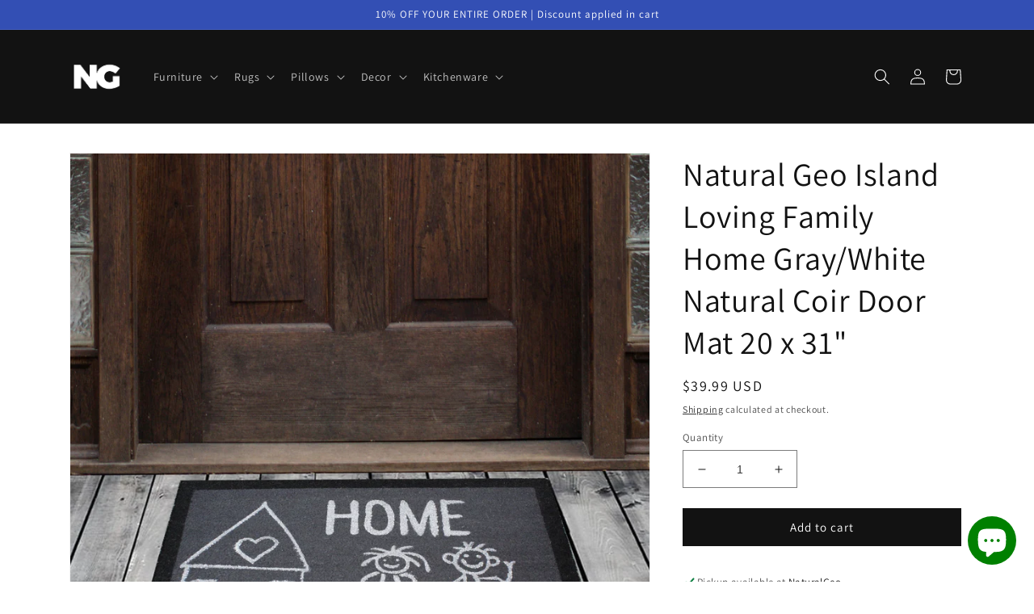

--- FILE ---
content_type: text/html; charset=utf-8
request_url: https://www.naturalgeo.com/products/natural-geo-island-loving-family-home-gray-white-natural-coir-door-mat-20-x-31-mat-isl08-2031
body_size: 29583
content:
<!doctype html>
<html class="no-js" lang="en">
  <head>
    <meta charset="utf-8">
    <meta http-equiv="X-UA-Compatible" content="IE=edge">
    <meta name="viewport" content="width=device-width,initial-scale=1">
    <meta name="theme-color" content="">
    <link rel="canonical" href="https://www.naturalgeo.com/products/natural-geo-island-loving-family-home-gray-white-natural-coir-door-mat-20-x-31-mat-isl08-2031">
    <link rel="preconnect" href="https://cdn.shopify.com" crossorigin><link rel="preconnect" href="https://fonts.shopifycdn.com" crossorigin><title>
      Natural Geo Island Loving Family Home Gray/White Natural Coir Door Mat
 &ndash; Natural Geo Home Furnishings</title>

    
      <meta name="description" content="Crafted of 100% coir, making this doormat environmentally friendly and all natural Medium profile allows for sleekness under your door without compromising longevity Suitable for outdoor use and weather resistant with slip-resistant rubber/vinyl backing Easy to clean, shake briskly to remove loose dirt, hose down to wa">
    

    

<meta property="og:site_name" content="Natural Geo Home Furnishings">
<meta property="og:url" content="https://www.naturalgeo.com/products/natural-geo-island-loving-family-home-gray-white-natural-coir-door-mat-20-x-31-mat-isl08-2031">
<meta property="og:title" content="Natural Geo Island Loving Family Home Gray/White Natural Coir Door Mat">
<meta property="og:type" content="product">
<meta property="og:description" content="Crafted of 100% coir, making this doormat environmentally friendly and all natural Medium profile allows for sleekness under your door without compromising longevity Suitable for outdoor use and weather resistant with slip-resistant rubber/vinyl backing Easy to clean, shake briskly to remove loose dirt, hose down to wa"><meta property="og:image" content="http://www.naturalgeo.com/cdn/shop/products/MAT-ISL08-2031_Roomshot.jpg?v=1571609446">
  <meta property="og:image:secure_url" content="https://www.naturalgeo.com/cdn/shop/products/MAT-ISL08-2031_Roomshot.jpg?v=1571609446">
  <meta property="og:image:width" content="3500">
  <meta property="og:image:height" content="3500"><meta property="og:price:amount" content="39.99">
  <meta property="og:price:currency" content="USD"><meta name="twitter:card" content="summary_large_image">
<meta name="twitter:title" content="Natural Geo Island Loving Family Home Gray/White Natural Coir Door Mat">
<meta name="twitter:description" content="Crafted of 100% coir, making this doormat environmentally friendly and all natural Medium profile allows for sleekness under your door without compromising longevity Suitable for outdoor use and weather resistant with slip-resistant rubber/vinyl backing Easy to clean, shake briskly to remove loose dirt, hose down to wa">


    <script src="//www.naturalgeo.com/cdn/shop/t/14/assets/global.js?v=24850326154503943211659748297" defer="defer"></script>
    <script>window.performance && window.performance.mark && window.performance.mark('shopify.content_for_header.start');</script><meta name="google-site-verification" content="woBBSBv1oYIEGSSFWg_vBTyItJOEAGZkF8E2xQez_hQ">
<meta name="facebook-domain-verification" content="97pn7obc874eqmrtnk0rbi0p2h1ow5">
<meta name="google-site-verification" content="B0peSsprYl3B68cH2O_JjEh0SExIeeGfQaO2d2NXCHU">
<meta id="shopify-digital-wallet" name="shopify-digital-wallet" content="/17773789/digital_wallets/dialog">
<meta name="shopify-checkout-api-token" content="fcc52f328696c91925c06df187f3553f">
<meta id="in-context-paypal-metadata" data-shop-id="17773789" data-venmo-supported="true" data-environment="production" data-locale="en_US" data-paypal-v4="true" data-currency="USD">
<link rel="alternate" hreflang="x-default" href="https://www.naturalgeo.com/products/natural-geo-island-loving-family-home-gray-white-natural-coir-door-mat-20-x-31-mat-isl08-2031">
<link rel="alternate" hreflang="en" href="https://www.naturalgeo.com/products/natural-geo-island-loving-family-home-gray-white-natural-coir-door-mat-20-x-31-mat-isl08-2031">
<link rel="alternate" hreflang="en-AU" href="https://www.naturalgeo.com/en-au/products/natural-geo-island-loving-family-home-gray-white-natural-coir-door-mat-20-x-31-mat-isl08-2031">
<link rel="alternate" hreflang="en-GB" href="https://www.naturalgeo.com/en-gb/products/natural-geo-island-loving-family-home-gray-white-natural-coir-door-mat-20-x-31-mat-isl08-2031">
<link rel="alternate" type="application/json+oembed" href="https://www.naturalgeo.com/products/natural-geo-island-loving-family-home-gray-white-natural-coir-door-mat-20-x-31-mat-isl08-2031.oembed">
<script async="async" src="/checkouts/internal/preloads.js?locale=en-US"></script>
<link rel="preconnect" href="https://shop.app" crossorigin="anonymous">
<script async="async" src="https://shop.app/checkouts/internal/preloads.js?locale=en-US&shop_id=17773789" crossorigin="anonymous"></script>
<script id="apple-pay-shop-capabilities" type="application/json">{"shopId":17773789,"countryCode":"US","currencyCode":"USD","merchantCapabilities":["supports3DS"],"merchantId":"gid:\/\/shopify\/Shop\/17773789","merchantName":"Natural Geo Home Furnishings","requiredBillingContactFields":["postalAddress","email","phone"],"requiredShippingContactFields":["postalAddress","email","phone"],"shippingType":"shipping","supportedNetworks":["visa","masterCard","amex","discover","elo","jcb"],"total":{"type":"pending","label":"Natural Geo Home Furnishings","amount":"1.00"},"shopifyPaymentsEnabled":true,"supportsSubscriptions":true}</script>
<script id="shopify-features" type="application/json">{"accessToken":"fcc52f328696c91925c06df187f3553f","betas":["rich-media-storefront-analytics"],"domain":"www.naturalgeo.com","predictiveSearch":true,"shopId":17773789,"locale":"en"}</script>
<script>var Shopify = Shopify || {};
Shopify.shop = "naturalgeo.myshopify.com";
Shopify.locale = "en";
Shopify.currency = {"active":"USD","rate":"1.0"};
Shopify.country = "US";
Shopify.theme = {"name":"Dawn","id":130494988488,"schema_name":"Dawn","schema_version":"6.0.2","theme_store_id":887,"role":"main"};
Shopify.theme.handle = "null";
Shopify.theme.style = {"id":null,"handle":null};
Shopify.cdnHost = "www.naturalgeo.com/cdn";
Shopify.routes = Shopify.routes || {};
Shopify.routes.root = "/";</script>
<script type="module">!function(o){(o.Shopify=o.Shopify||{}).modules=!0}(window);</script>
<script>!function(o){function n(){var o=[];function n(){o.push(Array.prototype.slice.apply(arguments))}return n.q=o,n}var t=o.Shopify=o.Shopify||{};t.loadFeatures=n(),t.autoloadFeatures=n()}(window);</script>
<script>
  window.ShopifyPay = window.ShopifyPay || {};
  window.ShopifyPay.apiHost = "shop.app\/pay";
  window.ShopifyPay.redirectState = null;
</script>
<script id="shop-js-analytics" type="application/json">{"pageType":"product"}</script>
<script defer="defer" async type="module" src="//www.naturalgeo.com/cdn/shopifycloud/shop-js/modules/v2/client.init-shop-cart-sync_C5BV16lS.en.esm.js"></script>
<script defer="defer" async type="module" src="//www.naturalgeo.com/cdn/shopifycloud/shop-js/modules/v2/chunk.common_CygWptCX.esm.js"></script>
<script type="module">
  await import("//www.naturalgeo.com/cdn/shopifycloud/shop-js/modules/v2/client.init-shop-cart-sync_C5BV16lS.en.esm.js");
await import("//www.naturalgeo.com/cdn/shopifycloud/shop-js/modules/v2/chunk.common_CygWptCX.esm.js");

  window.Shopify.SignInWithShop?.initShopCartSync?.({"fedCMEnabled":true,"windoidEnabled":true});

</script>
<script defer="defer" async type="module" src="//www.naturalgeo.com/cdn/shopifycloud/shop-js/modules/v2/client.payment-terms_CZxnsJam.en.esm.js"></script>
<script defer="defer" async type="module" src="//www.naturalgeo.com/cdn/shopifycloud/shop-js/modules/v2/chunk.common_CygWptCX.esm.js"></script>
<script defer="defer" async type="module" src="//www.naturalgeo.com/cdn/shopifycloud/shop-js/modules/v2/chunk.modal_D71HUcav.esm.js"></script>
<script type="module">
  await import("//www.naturalgeo.com/cdn/shopifycloud/shop-js/modules/v2/client.payment-terms_CZxnsJam.en.esm.js");
await import("//www.naturalgeo.com/cdn/shopifycloud/shop-js/modules/v2/chunk.common_CygWptCX.esm.js");
await import("//www.naturalgeo.com/cdn/shopifycloud/shop-js/modules/v2/chunk.modal_D71HUcav.esm.js");

  
</script>
<script>
  window.Shopify = window.Shopify || {};
  if (!window.Shopify.featureAssets) window.Shopify.featureAssets = {};
  window.Shopify.featureAssets['shop-js'] = {"shop-cart-sync":["modules/v2/client.shop-cart-sync_ZFArdW7E.en.esm.js","modules/v2/chunk.common_CygWptCX.esm.js"],"init-fed-cm":["modules/v2/client.init-fed-cm_CmiC4vf6.en.esm.js","modules/v2/chunk.common_CygWptCX.esm.js"],"shop-button":["modules/v2/client.shop-button_tlx5R9nI.en.esm.js","modules/v2/chunk.common_CygWptCX.esm.js"],"shop-cash-offers":["modules/v2/client.shop-cash-offers_DOA2yAJr.en.esm.js","modules/v2/chunk.common_CygWptCX.esm.js","modules/v2/chunk.modal_D71HUcav.esm.js"],"init-windoid":["modules/v2/client.init-windoid_sURxWdc1.en.esm.js","modules/v2/chunk.common_CygWptCX.esm.js"],"shop-toast-manager":["modules/v2/client.shop-toast-manager_ClPi3nE9.en.esm.js","modules/v2/chunk.common_CygWptCX.esm.js"],"init-shop-email-lookup-coordinator":["modules/v2/client.init-shop-email-lookup-coordinator_B8hsDcYM.en.esm.js","modules/v2/chunk.common_CygWptCX.esm.js"],"init-shop-cart-sync":["modules/v2/client.init-shop-cart-sync_C5BV16lS.en.esm.js","modules/v2/chunk.common_CygWptCX.esm.js"],"avatar":["modules/v2/client.avatar_BTnouDA3.en.esm.js"],"pay-button":["modules/v2/client.pay-button_FdsNuTd3.en.esm.js","modules/v2/chunk.common_CygWptCX.esm.js"],"init-customer-accounts":["modules/v2/client.init-customer-accounts_DxDtT_ad.en.esm.js","modules/v2/client.shop-login-button_C5VAVYt1.en.esm.js","modules/v2/chunk.common_CygWptCX.esm.js","modules/v2/chunk.modal_D71HUcav.esm.js"],"init-shop-for-new-customer-accounts":["modules/v2/client.init-shop-for-new-customer-accounts_ChsxoAhi.en.esm.js","modules/v2/client.shop-login-button_C5VAVYt1.en.esm.js","modules/v2/chunk.common_CygWptCX.esm.js","modules/v2/chunk.modal_D71HUcav.esm.js"],"shop-login-button":["modules/v2/client.shop-login-button_C5VAVYt1.en.esm.js","modules/v2/chunk.common_CygWptCX.esm.js","modules/v2/chunk.modal_D71HUcav.esm.js"],"init-customer-accounts-sign-up":["modules/v2/client.init-customer-accounts-sign-up_CPSyQ0Tj.en.esm.js","modules/v2/client.shop-login-button_C5VAVYt1.en.esm.js","modules/v2/chunk.common_CygWptCX.esm.js","modules/v2/chunk.modal_D71HUcav.esm.js"],"shop-follow-button":["modules/v2/client.shop-follow-button_Cva4Ekp9.en.esm.js","modules/v2/chunk.common_CygWptCX.esm.js","modules/v2/chunk.modal_D71HUcav.esm.js"],"checkout-modal":["modules/v2/client.checkout-modal_BPM8l0SH.en.esm.js","modules/v2/chunk.common_CygWptCX.esm.js","modules/v2/chunk.modal_D71HUcav.esm.js"],"lead-capture":["modules/v2/client.lead-capture_Bi8yE_yS.en.esm.js","modules/v2/chunk.common_CygWptCX.esm.js","modules/v2/chunk.modal_D71HUcav.esm.js"],"shop-login":["modules/v2/client.shop-login_D6lNrXab.en.esm.js","modules/v2/chunk.common_CygWptCX.esm.js","modules/v2/chunk.modal_D71HUcav.esm.js"],"payment-terms":["modules/v2/client.payment-terms_CZxnsJam.en.esm.js","modules/v2/chunk.common_CygWptCX.esm.js","modules/v2/chunk.modal_D71HUcav.esm.js"]};
</script>
<script>(function() {
  var isLoaded = false;
  function asyncLoad() {
    if (isLoaded) return;
    isLoaded = true;
    var urls = ["\/\/swymv3free-01.azureedge.net\/code\/swym-shopify.js?shop=naturalgeo.myshopify.com","https:\/\/gcb-app.herokuapp.com\/get_script\/6f691d343e5811eda30e920f1f434d9e.js?v=475688\u0026shop=naturalgeo.myshopify.com"];
    for (var i = 0; i < urls.length; i++) {
      var s = document.createElement('script');
      s.type = 'text/javascript';
      s.async = true;
      s.src = urls[i];
      var x = document.getElementsByTagName('script')[0];
      x.parentNode.insertBefore(s, x);
    }
  };
  if(window.attachEvent) {
    window.attachEvent('onload', asyncLoad);
  } else {
    window.addEventListener('load', asyncLoad, false);
  }
})();</script>
<script id="__st">var __st={"a":17773789,"offset":-21600,"reqid":"88360c9c-0af3-46f3-90a4-efad7cc6579d-1768841714","pageurl":"www.naturalgeo.com\/products\/natural-geo-island-loving-family-home-gray-white-natural-coir-door-mat-20-x-31-mat-isl08-2031","u":"d5263b30bd12","p":"product","rtyp":"product","rid":3613501948009};</script>
<script>window.ShopifyPaypalV4VisibilityTracking = true;</script>
<script id="captcha-bootstrap">!function(){'use strict';const t='contact',e='account',n='new_comment',o=[[t,t],['blogs',n],['comments',n],[t,'customer']],c=[[e,'customer_login'],[e,'guest_login'],[e,'recover_customer_password'],[e,'create_customer']],r=t=>t.map((([t,e])=>`form[action*='/${t}']:not([data-nocaptcha='true']) input[name='form_type'][value='${e}']`)).join(','),a=t=>()=>t?[...document.querySelectorAll(t)].map((t=>t.form)):[];function s(){const t=[...o],e=r(t);return a(e)}const i='password',u='form_key',d=['recaptcha-v3-token','g-recaptcha-response','h-captcha-response',i],f=()=>{try{return window.sessionStorage}catch{return}},m='__shopify_v',_=t=>t.elements[u];function p(t,e,n=!1){try{const o=window.sessionStorage,c=JSON.parse(o.getItem(e)),{data:r}=function(t){const{data:e,action:n}=t;return t[m]||n?{data:e,action:n}:{data:t,action:n}}(c);for(const[e,n]of Object.entries(r))t.elements[e]&&(t.elements[e].value=n);n&&o.removeItem(e)}catch(o){console.error('form repopulation failed',{error:o})}}const l='form_type',E='cptcha';function T(t){t.dataset[E]=!0}const w=window,h=w.document,L='Shopify',v='ce_forms',y='captcha';let A=!1;((t,e)=>{const n=(g='f06e6c50-85a8-45c8-87d0-21a2b65856fe',I='https://cdn.shopify.com/shopifycloud/storefront-forms-hcaptcha/ce_storefront_forms_captcha_hcaptcha.v1.5.2.iife.js',D={infoText:'Protected by hCaptcha',privacyText:'Privacy',termsText:'Terms'},(t,e,n)=>{const o=w[L][v],c=o.bindForm;if(c)return c(t,g,e,D).then(n);var r;o.q.push([[t,g,e,D],n]),r=I,A||(h.body.append(Object.assign(h.createElement('script'),{id:'captcha-provider',async:!0,src:r})),A=!0)});var g,I,D;w[L]=w[L]||{},w[L][v]=w[L][v]||{},w[L][v].q=[],w[L][y]=w[L][y]||{},w[L][y].protect=function(t,e){n(t,void 0,e),T(t)},Object.freeze(w[L][y]),function(t,e,n,w,h,L){const[v,y,A,g]=function(t,e,n){const i=e?o:[],u=t?c:[],d=[...i,...u],f=r(d),m=r(i),_=r(d.filter((([t,e])=>n.includes(e))));return[a(f),a(m),a(_),s()]}(w,h,L),I=t=>{const e=t.target;return e instanceof HTMLFormElement?e:e&&e.form},D=t=>v().includes(t);t.addEventListener('submit',(t=>{const e=I(t);if(!e)return;const n=D(e)&&!e.dataset.hcaptchaBound&&!e.dataset.recaptchaBound,o=_(e),c=g().includes(e)&&(!o||!o.value);(n||c)&&t.preventDefault(),c&&!n&&(function(t){try{if(!f())return;!function(t){const e=f();if(!e)return;const n=_(t);if(!n)return;const o=n.value;o&&e.removeItem(o)}(t);const e=Array.from(Array(32),(()=>Math.random().toString(36)[2])).join('');!function(t,e){_(t)||t.append(Object.assign(document.createElement('input'),{type:'hidden',name:u})),t.elements[u].value=e}(t,e),function(t,e){const n=f();if(!n)return;const o=[...t.querySelectorAll(`input[type='${i}']`)].map((({name:t})=>t)),c=[...d,...o],r={};for(const[a,s]of new FormData(t).entries())c.includes(a)||(r[a]=s);n.setItem(e,JSON.stringify({[m]:1,action:t.action,data:r}))}(t,e)}catch(e){console.error('failed to persist form',e)}}(e),e.submit())}));const S=(t,e)=>{t&&!t.dataset[E]&&(n(t,e.some((e=>e===t))),T(t))};for(const o of['focusin','change'])t.addEventListener(o,(t=>{const e=I(t);D(e)&&S(e,y())}));const B=e.get('form_key'),M=e.get(l),P=B&&M;t.addEventListener('DOMContentLoaded',(()=>{const t=y();if(P)for(const e of t)e.elements[l].value===M&&p(e,B);[...new Set([...A(),...v().filter((t=>'true'===t.dataset.shopifyCaptcha))])].forEach((e=>S(e,t)))}))}(h,new URLSearchParams(w.location.search),n,t,e,['guest_login'])})(!0,!0)}();</script>
<script integrity="sha256-4kQ18oKyAcykRKYeNunJcIwy7WH5gtpwJnB7kiuLZ1E=" data-source-attribution="shopify.loadfeatures" defer="defer" src="//www.naturalgeo.com/cdn/shopifycloud/storefront/assets/storefront/load_feature-a0a9edcb.js" crossorigin="anonymous"></script>
<script crossorigin="anonymous" defer="defer" src="//www.naturalgeo.com/cdn/shopifycloud/storefront/assets/shopify_pay/storefront-65b4c6d7.js?v=20250812"></script>
<script data-source-attribution="shopify.dynamic_checkout.dynamic.init">var Shopify=Shopify||{};Shopify.PaymentButton=Shopify.PaymentButton||{isStorefrontPortableWallets:!0,init:function(){window.Shopify.PaymentButton.init=function(){};var t=document.createElement("script");t.src="https://www.naturalgeo.com/cdn/shopifycloud/portable-wallets/latest/portable-wallets.en.js",t.type="module",document.head.appendChild(t)}};
</script>
<script data-source-attribution="shopify.dynamic_checkout.buyer_consent">
  function portableWalletsHideBuyerConsent(e){var t=document.getElementById("shopify-buyer-consent"),n=document.getElementById("shopify-subscription-policy-button");t&&n&&(t.classList.add("hidden"),t.setAttribute("aria-hidden","true"),n.removeEventListener("click",e))}function portableWalletsShowBuyerConsent(e){var t=document.getElementById("shopify-buyer-consent"),n=document.getElementById("shopify-subscription-policy-button");t&&n&&(t.classList.remove("hidden"),t.removeAttribute("aria-hidden"),n.addEventListener("click",e))}window.Shopify?.PaymentButton&&(window.Shopify.PaymentButton.hideBuyerConsent=portableWalletsHideBuyerConsent,window.Shopify.PaymentButton.showBuyerConsent=portableWalletsShowBuyerConsent);
</script>
<script data-source-attribution="shopify.dynamic_checkout.cart.bootstrap">document.addEventListener("DOMContentLoaded",(function(){function t(){return document.querySelector("shopify-accelerated-checkout-cart, shopify-accelerated-checkout")}if(t())Shopify.PaymentButton.init();else{new MutationObserver((function(e,n){t()&&(Shopify.PaymentButton.init(),n.disconnect())})).observe(document.body,{childList:!0,subtree:!0})}}));
</script>
<link id="shopify-accelerated-checkout-styles" rel="stylesheet" media="screen" href="https://www.naturalgeo.com/cdn/shopifycloud/portable-wallets/latest/accelerated-checkout-backwards-compat.css" crossorigin="anonymous">
<style id="shopify-accelerated-checkout-cart">
        #shopify-buyer-consent {
  margin-top: 1em;
  display: inline-block;
  width: 100%;
}

#shopify-buyer-consent.hidden {
  display: none;
}

#shopify-subscription-policy-button {
  background: none;
  border: none;
  padding: 0;
  text-decoration: underline;
  font-size: inherit;
  cursor: pointer;
}

#shopify-subscription-policy-button::before {
  box-shadow: none;
}

      </style>
<script id="sections-script" data-sections="product-recommendations,header,footer" defer="defer" src="//www.naturalgeo.com/cdn/shop/t/14/compiled_assets/scripts.js?v=257"></script>
<script>window.performance && window.performance.mark && window.performance.mark('shopify.content_for_header.end');</script>


    <style data-shopify>
      @font-face {
  font-family: Assistant;
  font-weight: 400;
  font-style: normal;
  font-display: swap;
  src: url("//www.naturalgeo.com/cdn/fonts/assistant/assistant_n4.9120912a469cad1cc292572851508ca49d12e768.woff2") format("woff2"),
       url("//www.naturalgeo.com/cdn/fonts/assistant/assistant_n4.6e9875ce64e0fefcd3f4446b7ec9036b3ddd2985.woff") format("woff");
}

      @font-face {
  font-family: Assistant;
  font-weight: 700;
  font-style: normal;
  font-display: swap;
  src: url("//www.naturalgeo.com/cdn/fonts/assistant/assistant_n7.bf44452348ec8b8efa3aa3068825305886b1c83c.woff2") format("woff2"),
       url("//www.naturalgeo.com/cdn/fonts/assistant/assistant_n7.0c887fee83f6b3bda822f1150b912c72da0f7b64.woff") format("woff");
}

      
      
      @font-face {
  font-family: Assistant;
  font-weight: 400;
  font-style: normal;
  font-display: swap;
  src: url("//www.naturalgeo.com/cdn/fonts/assistant/assistant_n4.9120912a469cad1cc292572851508ca49d12e768.woff2") format("woff2"),
       url("//www.naturalgeo.com/cdn/fonts/assistant/assistant_n4.6e9875ce64e0fefcd3f4446b7ec9036b3ddd2985.woff") format("woff");
}


      :root {
        --font-body-family: Assistant, sans-serif;
        --font-body-style: normal;
        --font-body-weight: 400;
        --font-body-weight-bold: 700;

        --font-heading-family: Assistant, sans-serif;
        --font-heading-style: normal;
        --font-heading-weight: 400;

        --font-body-scale: 1.0;
        --font-heading-scale: 1.0;

        --color-base-text: 18, 18, 18;
        --color-shadow: 18, 18, 18;
        --color-base-background-1: 255, 255, 255;
        --color-base-background-2: 243, 243, 243;
        --color-base-solid-button-labels: 255, 255, 255;
        --color-base-outline-button-labels: 18, 18, 18;
        --color-base-accent-1: 18, 18, 18;
        --color-base-accent-2: 51, 79, 180;
        --payment-terms-background-color: #ffffff;

        --gradient-base-background-1: #ffffff;
        --gradient-base-background-2: #f3f3f3;
        --gradient-base-accent-1: #121212;
        --gradient-base-accent-2: #334fb4;

        --media-padding: px;
        --media-border-opacity: 0.05;
        --media-border-width: 1px;
        --media-radius: 0px;
        --media-shadow-opacity: 0.0;
        --media-shadow-horizontal-offset: 0px;
        --media-shadow-vertical-offset: 4px;
        --media-shadow-blur-radius: 5px;
        --media-shadow-visible: 0;

        --page-width: 120rem;
        --page-width-margin: 0rem;

        --card-image-padding: 0.0rem;
        --card-corner-radius: 0.0rem;
        --card-text-alignment: left;
        --card-border-width: 0.0rem;
        --card-border-opacity: 0.1;
        --card-shadow-opacity: 0.0;
        --card-shadow-visible: 0;
        --card-shadow-horizontal-offset: 0.0rem;
        --card-shadow-vertical-offset: 0.4rem;
        --card-shadow-blur-radius: 0.5rem;

        --badge-corner-radius: 4.0rem;

        --popup-border-width: 1px;
        --popup-border-opacity: 0.1;
        --popup-corner-radius: 0px;
        --popup-shadow-opacity: 0.0;
        --popup-shadow-horizontal-offset: 0px;
        --popup-shadow-vertical-offset: 4px;
        --popup-shadow-blur-radius: 5px;

        --drawer-border-width: 1px;
        --drawer-border-opacity: 0.1;
        --drawer-shadow-opacity: 0.0;
        --drawer-shadow-horizontal-offset: 0px;
        --drawer-shadow-vertical-offset: 4px;
        --drawer-shadow-blur-radius: 5px;

        --spacing-sections-desktop: 0px;
        --spacing-sections-mobile: 0px;

        --grid-desktop-vertical-spacing: 8px;
        --grid-desktop-horizontal-spacing: 8px;
        --grid-mobile-vertical-spacing: 4px;
        --grid-mobile-horizontal-spacing: 4px;

        --text-boxes-border-opacity: 0.1;
        --text-boxes-border-width: 0px;
        --text-boxes-radius: 0px;
        --text-boxes-shadow-opacity: 0.0;
        --text-boxes-shadow-visible: 0;
        --text-boxes-shadow-horizontal-offset: 0px;
        --text-boxes-shadow-vertical-offset: 4px;
        --text-boxes-shadow-blur-radius: 5px;

        --buttons-radius: 0px;
        --buttons-radius-outset: 0px;
        --buttons-border-width: 1px;
        --buttons-border-opacity: 1.0;
        --buttons-shadow-opacity: 0.0;
        --buttons-shadow-visible: 0;
        --buttons-shadow-horizontal-offset: 0px;
        --buttons-shadow-vertical-offset: 4px;
        --buttons-shadow-blur-radius: 5px;
        --buttons-border-offset: 0px;

        --inputs-radius: 0px;
        --inputs-border-width: 1px;
        --inputs-border-opacity: 0.55;
        --inputs-shadow-opacity: 0.0;
        --inputs-shadow-horizontal-offset: 0px;
        --inputs-margin-offset: 0px;
        --inputs-shadow-vertical-offset: 4px;
        --inputs-shadow-blur-radius: 5px;
        --inputs-radius-outset: 0px;

        --variant-pills-radius: 40px;
        --variant-pills-border-width: 1px;
        --variant-pills-border-opacity: 0.55;
        --variant-pills-shadow-opacity: 0.0;
        --variant-pills-shadow-horizontal-offset: 0px;
        --variant-pills-shadow-vertical-offset: 4px;
        --variant-pills-shadow-blur-radius: 5px;
      }

      *,
      *::before,
      *::after {
        box-sizing: inherit;
      }

      html {
        box-sizing: border-box;
        font-size: calc(var(--font-body-scale) * 62.5%);
        height: 100%;
      }

      body {
        display: grid;
        grid-template-rows: auto auto 1fr auto;
        grid-template-columns: 100%;
        min-height: 100%;
        margin: 0;
        font-size: 1.5rem;
        letter-spacing: 0.06rem;
        line-height: calc(1 + 0.8 / var(--font-body-scale));
        font-family: var(--font-body-family);
        font-style: var(--font-body-style);
        font-weight: var(--font-body-weight);
      }

      @media screen and (min-width: 750px) {
        body {
          font-size: 1.6rem;
        }
      }
    </style>

    <link href="//www.naturalgeo.com/cdn/shop/t/14/assets/base.css?v=19666067365360246481659748298" rel="stylesheet" type="text/css" media="all" />
<link rel="preload" as="font" href="//www.naturalgeo.com/cdn/fonts/assistant/assistant_n4.9120912a469cad1cc292572851508ca49d12e768.woff2" type="font/woff2" crossorigin><link rel="preload" as="font" href="//www.naturalgeo.com/cdn/fonts/assistant/assistant_n4.9120912a469cad1cc292572851508ca49d12e768.woff2" type="font/woff2" crossorigin><link rel="stylesheet" href="//www.naturalgeo.com/cdn/shop/t/14/assets/component-predictive-search.css?v=165644661289088488651659748297" media="print" onload="this.media='all'"><script>document.documentElement.className = document.documentElement.className.replace('no-js', 'js');
    if (Shopify.designMode) {
      document.documentElement.classList.add('shopify-design-mode');
    }
    </script>
  <script src="https://cdn.shopify.com/extensions/7bc9bb47-adfa-4267-963e-cadee5096caf/inbox-1252/assets/inbox-chat-loader.js" type="text/javascript" defer="defer"></script>
<link href="https://monorail-edge.shopifysvc.com" rel="dns-prefetch">
<script>(function(){if ("sendBeacon" in navigator && "performance" in window) {try {var session_token_from_headers = performance.getEntriesByType('navigation')[0].serverTiming.find(x => x.name == '_s').description;} catch {var session_token_from_headers = undefined;}var session_cookie_matches = document.cookie.match(/_shopify_s=([^;]*)/);var session_token_from_cookie = session_cookie_matches && session_cookie_matches.length === 2 ? session_cookie_matches[1] : "";var session_token = session_token_from_headers || session_token_from_cookie || "";function handle_abandonment_event(e) {var entries = performance.getEntries().filter(function(entry) {return /monorail-edge.shopifysvc.com/.test(entry.name);});if (!window.abandonment_tracked && entries.length === 0) {window.abandonment_tracked = true;var currentMs = Date.now();var navigation_start = performance.timing.navigationStart;var payload = {shop_id: 17773789,url: window.location.href,navigation_start,duration: currentMs - navigation_start,session_token,page_type: "product"};window.navigator.sendBeacon("https://monorail-edge.shopifysvc.com/v1/produce", JSON.stringify({schema_id: "online_store_buyer_site_abandonment/1.1",payload: payload,metadata: {event_created_at_ms: currentMs,event_sent_at_ms: currentMs}}));}}window.addEventListener('pagehide', handle_abandonment_event);}}());</script>
<script id="web-pixels-manager-setup">(function e(e,d,r,n,o){if(void 0===o&&(o={}),!Boolean(null===(a=null===(i=window.Shopify)||void 0===i?void 0:i.analytics)||void 0===a?void 0:a.replayQueue)){var i,a;window.Shopify=window.Shopify||{};var t=window.Shopify;t.analytics=t.analytics||{};var s=t.analytics;s.replayQueue=[],s.publish=function(e,d,r){return s.replayQueue.push([e,d,r]),!0};try{self.performance.mark("wpm:start")}catch(e){}var l=function(){var e={modern:/Edge?\/(1{2}[4-9]|1[2-9]\d|[2-9]\d{2}|\d{4,})\.\d+(\.\d+|)|Firefox\/(1{2}[4-9]|1[2-9]\d|[2-9]\d{2}|\d{4,})\.\d+(\.\d+|)|Chrom(ium|e)\/(9{2}|\d{3,})\.\d+(\.\d+|)|(Maci|X1{2}).+ Version\/(15\.\d+|(1[6-9]|[2-9]\d|\d{3,})\.\d+)([,.]\d+|)( \(\w+\)|)( Mobile\/\w+|) Safari\/|Chrome.+OPR\/(9{2}|\d{3,})\.\d+\.\d+|(CPU[ +]OS|iPhone[ +]OS|CPU[ +]iPhone|CPU IPhone OS|CPU iPad OS)[ +]+(15[._]\d+|(1[6-9]|[2-9]\d|\d{3,})[._]\d+)([._]\d+|)|Android:?[ /-](13[3-9]|1[4-9]\d|[2-9]\d{2}|\d{4,})(\.\d+|)(\.\d+|)|Android.+Firefox\/(13[5-9]|1[4-9]\d|[2-9]\d{2}|\d{4,})\.\d+(\.\d+|)|Android.+Chrom(ium|e)\/(13[3-9]|1[4-9]\d|[2-9]\d{2}|\d{4,})\.\d+(\.\d+|)|SamsungBrowser\/([2-9]\d|\d{3,})\.\d+/,legacy:/Edge?\/(1[6-9]|[2-9]\d|\d{3,})\.\d+(\.\d+|)|Firefox\/(5[4-9]|[6-9]\d|\d{3,})\.\d+(\.\d+|)|Chrom(ium|e)\/(5[1-9]|[6-9]\d|\d{3,})\.\d+(\.\d+|)([\d.]+$|.*Safari\/(?![\d.]+ Edge\/[\d.]+$))|(Maci|X1{2}).+ Version\/(10\.\d+|(1[1-9]|[2-9]\d|\d{3,})\.\d+)([,.]\d+|)( \(\w+\)|)( Mobile\/\w+|) Safari\/|Chrome.+OPR\/(3[89]|[4-9]\d|\d{3,})\.\d+\.\d+|(CPU[ +]OS|iPhone[ +]OS|CPU[ +]iPhone|CPU IPhone OS|CPU iPad OS)[ +]+(10[._]\d+|(1[1-9]|[2-9]\d|\d{3,})[._]\d+)([._]\d+|)|Android:?[ /-](13[3-9]|1[4-9]\d|[2-9]\d{2}|\d{4,})(\.\d+|)(\.\d+|)|Mobile Safari.+OPR\/([89]\d|\d{3,})\.\d+\.\d+|Android.+Firefox\/(13[5-9]|1[4-9]\d|[2-9]\d{2}|\d{4,})\.\d+(\.\d+|)|Android.+Chrom(ium|e)\/(13[3-9]|1[4-9]\d|[2-9]\d{2}|\d{4,})\.\d+(\.\d+|)|Android.+(UC? ?Browser|UCWEB|U3)[ /]?(15\.([5-9]|\d{2,})|(1[6-9]|[2-9]\d|\d{3,})\.\d+)\.\d+|SamsungBrowser\/(5\.\d+|([6-9]|\d{2,})\.\d+)|Android.+MQ{2}Browser\/(14(\.(9|\d{2,})|)|(1[5-9]|[2-9]\d|\d{3,})(\.\d+|))(\.\d+|)|K[Aa][Ii]OS\/(3\.\d+|([4-9]|\d{2,})\.\d+)(\.\d+|)/},d=e.modern,r=e.legacy,n=navigator.userAgent;return n.match(d)?"modern":n.match(r)?"legacy":"unknown"}(),u="modern"===l?"modern":"legacy",c=(null!=n?n:{modern:"",legacy:""})[u],f=function(e){return[e.baseUrl,"/wpm","/b",e.hashVersion,"modern"===e.buildTarget?"m":"l",".js"].join("")}({baseUrl:d,hashVersion:r,buildTarget:u}),m=function(e){var d=e.version,r=e.bundleTarget,n=e.surface,o=e.pageUrl,i=e.monorailEndpoint;return{emit:function(e){var a=e.status,t=e.errorMsg,s=(new Date).getTime(),l=JSON.stringify({metadata:{event_sent_at_ms:s},events:[{schema_id:"web_pixels_manager_load/3.1",payload:{version:d,bundle_target:r,page_url:o,status:a,surface:n,error_msg:t},metadata:{event_created_at_ms:s}}]});if(!i)return console&&console.warn&&console.warn("[Web Pixels Manager] No Monorail endpoint provided, skipping logging."),!1;try{return self.navigator.sendBeacon.bind(self.navigator)(i,l)}catch(e){}var u=new XMLHttpRequest;try{return u.open("POST",i,!0),u.setRequestHeader("Content-Type","text/plain"),u.send(l),!0}catch(e){return console&&console.warn&&console.warn("[Web Pixels Manager] Got an unhandled error while logging to Monorail."),!1}}}}({version:r,bundleTarget:l,surface:e.surface,pageUrl:self.location.href,monorailEndpoint:e.monorailEndpoint});try{o.browserTarget=l,function(e){var d=e.src,r=e.async,n=void 0===r||r,o=e.onload,i=e.onerror,a=e.sri,t=e.scriptDataAttributes,s=void 0===t?{}:t,l=document.createElement("script"),u=document.querySelector("head"),c=document.querySelector("body");if(l.async=n,l.src=d,a&&(l.integrity=a,l.crossOrigin="anonymous"),s)for(var f in s)if(Object.prototype.hasOwnProperty.call(s,f))try{l.dataset[f]=s[f]}catch(e){}if(o&&l.addEventListener("load",o),i&&l.addEventListener("error",i),u)u.appendChild(l);else{if(!c)throw new Error("Did not find a head or body element to append the script");c.appendChild(l)}}({src:f,async:!0,onload:function(){if(!function(){var e,d;return Boolean(null===(d=null===(e=window.Shopify)||void 0===e?void 0:e.analytics)||void 0===d?void 0:d.initialized)}()){var d=window.webPixelsManager.init(e)||void 0;if(d){var r=window.Shopify.analytics;r.replayQueue.forEach((function(e){var r=e[0],n=e[1],o=e[2];d.publishCustomEvent(r,n,o)})),r.replayQueue=[],r.publish=d.publishCustomEvent,r.visitor=d.visitor,r.initialized=!0}}},onerror:function(){return m.emit({status:"failed",errorMsg:"".concat(f," has failed to load")})},sri:function(e){var d=/^sha384-[A-Za-z0-9+/=]+$/;return"string"==typeof e&&d.test(e)}(c)?c:"",scriptDataAttributes:o}),m.emit({status:"loading"})}catch(e){m.emit({status:"failed",errorMsg:(null==e?void 0:e.message)||"Unknown error"})}}})({shopId: 17773789,storefrontBaseUrl: "https://www.naturalgeo.com",extensionsBaseUrl: "https://extensions.shopifycdn.com/cdn/shopifycloud/web-pixels-manager",monorailEndpoint: "https://monorail-edge.shopifysvc.com/unstable/produce_batch",surface: "storefront-renderer",enabledBetaFlags: ["2dca8a86"],webPixelsConfigList: [{"id":"536510664","configuration":"{\"config\":\"{\\\"pixel_id\\\":\\\"GT-MKBWPSQ\\\",\\\"target_country\\\":\\\"US\\\",\\\"gtag_events\\\":[{\\\"type\\\":\\\"purchase\\\",\\\"action_label\\\":\\\"MC-GBSZ660QN1\\\"},{\\\"type\\\":\\\"page_view\\\",\\\"action_label\\\":\\\"MC-GBSZ660QN1\\\"},{\\\"type\\\":\\\"view_item\\\",\\\"action_label\\\":\\\"MC-GBSZ660QN1\\\"}],\\\"enable_monitoring_mode\\\":false}\"}","eventPayloadVersion":"v1","runtimeContext":"OPEN","scriptVersion":"b2a88bafab3e21179ed38636efcd8a93","type":"APP","apiClientId":1780363,"privacyPurposes":[],"dataSharingAdjustments":{"protectedCustomerApprovalScopes":["read_customer_address","read_customer_email","read_customer_name","read_customer_personal_data","read_customer_phone"]}},{"id":"129106120","configuration":"{\"pixel_id\":\"2322838981179833\",\"pixel_type\":\"facebook_pixel\",\"metaapp_system_user_token\":\"-\"}","eventPayloadVersion":"v1","runtimeContext":"OPEN","scriptVersion":"ca16bc87fe92b6042fbaa3acc2fbdaa6","type":"APP","apiClientId":2329312,"privacyPurposes":["ANALYTICS","MARKETING","SALE_OF_DATA"],"dataSharingAdjustments":{"protectedCustomerApprovalScopes":["read_customer_address","read_customer_email","read_customer_name","read_customer_personal_data","read_customer_phone"]}},{"id":"54689992","configuration":"{\"tagID\":\"2617033213964\"}","eventPayloadVersion":"v1","runtimeContext":"STRICT","scriptVersion":"18031546ee651571ed29edbe71a3550b","type":"APP","apiClientId":3009811,"privacyPurposes":["ANALYTICS","MARKETING","SALE_OF_DATA"],"dataSharingAdjustments":{"protectedCustomerApprovalScopes":["read_customer_address","read_customer_email","read_customer_name","read_customer_personal_data","read_customer_phone"]}},{"id":"88178888","eventPayloadVersion":"v1","runtimeContext":"LAX","scriptVersion":"1","type":"CUSTOM","privacyPurposes":["ANALYTICS"],"name":"Google Analytics tag (migrated)"},{"id":"shopify-app-pixel","configuration":"{}","eventPayloadVersion":"v1","runtimeContext":"STRICT","scriptVersion":"0450","apiClientId":"shopify-pixel","type":"APP","privacyPurposes":["ANALYTICS","MARKETING"]},{"id":"shopify-custom-pixel","eventPayloadVersion":"v1","runtimeContext":"LAX","scriptVersion":"0450","apiClientId":"shopify-pixel","type":"CUSTOM","privacyPurposes":["ANALYTICS","MARKETING"]}],isMerchantRequest: false,initData: {"shop":{"name":"Natural Geo Home Furnishings","paymentSettings":{"currencyCode":"USD"},"myshopifyDomain":"naturalgeo.myshopify.com","countryCode":"US","storefrontUrl":"https:\/\/www.naturalgeo.com"},"customer":null,"cart":null,"checkout":null,"productVariants":[{"price":{"amount":39.99,"currencyCode":"USD"},"product":{"title":"Natural Geo Island Loving Family Home Gray\/White Natural Coir Door Mat 20 x 31\"","vendor":"Natural Geo Home Furnishings","id":"3613501948009","untranslatedTitle":"Natural Geo Island Loving Family Home Gray\/White Natural Coir Door Mat 20 x 31\"","url":"\/products\/natural-geo-island-loving-family-home-gray-white-natural-coir-door-mat-20-x-31-mat-isl08-2031","type":"Doormat"},"id":"28665226657897","image":{"src":"\/\/www.naturalgeo.com\/cdn\/shop\/products\/MAT-ISL08-2031_Roomshot.jpg?v=1571609446"},"sku":"MAT-ISL08-2031","title":"Default Title","untranslatedTitle":"Default Title"}],"purchasingCompany":null},},"https://www.naturalgeo.com/cdn","fcfee988w5aeb613cpc8e4bc33m6693e112",{"modern":"","legacy":""},{"shopId":"17773789","storefrontBaseUrl":"https:\/\/www.naturalgeo.com","extensionBaseUrl":"https:\/\/extensions.shopifycdn.com\/cdn\/shopifycloud\/web-pixels-manager","surface":"storefront-renderer","enabledBetaFlags":"[\"2dca8a86\"]","isMerchantRequest":"false","hashVersion":"fcfee988w5aeb613cpc8e4bc33m6693e112","publish":"custom","events":"[[\"page_viewed\",{}],[\"product_viewed\",{\"productVariant\":{\"price\":{\"amount\":39.99,\"currencyCode\":\"USD\"},\"product\":{\"title\":\"Natural Geo Island Loving Family Home Gray\/White Natural Coir Door Mat 20 x 31\\\"\",\"vendor\":\"Natural Geo Home Furnishings\",\"id\":\"3613501948009\",\"untranslatedTitle\":\"Natural Geo Island Loving Family Home Gray\/White Natural Coir Door Mat 20 x 31\\\"\",\"url\":\"\/products\/natural-geo-island-loving-family-home-gray-white-natural-coir-door-mat-20-x-31-mat-isl08-2031\",\"type\":\"Doormat\"},\"id\":\"28665226657897\",\"image\":{\"src\":\"\/\/www.naturalgeo.com\/cdn\/shop\/products\/MAT-ISL08-2031_Roomshot.jpg?v=1571609446\"},\"sku\":\"MAT-ISL08-2031\",\"title\":\"Default Title\",\"untranslatedTitle\":\"Default Title\"}}]]"});</script><script>
  window.ShopifyAnalytics = window.ShopifyAnalytics || {};
  window.ShopifyAnalytics.meta = window.ShopifyAnalytics.meta || {};
  window.ShopifyAnalytics.meta.currency = 'USD';
  var meta = {"product":{"id":3613501948009,"gid":"gid:\/\/shopify\/Product\/3613501948009","vendor":"Natural Geo Home Furnishings","type":"Doormat","handle":"natural-geo-island-loving-family-home-gray-white-natural-coir-door-mat-20-x-31-mat-isl08-2031","variants":[{"id":28665226657897,"price":3999,"name":"Natural Geo Island Loving Family Home Gray\/White Natural Coir Door Mat 20 x 31\"","public_title":null,"sku":"MAT-ISL08-2031"}],"remote":false},"page":{"pageType":"product","resourceType":"product","resourceId":3613501948009,"requestId":"88360c9c-0af3-46f3-90a4-efad7cc6579d-1768841714"}};
  for (var attr in meta) {
    window.ShopifyAnalytics.meta[attr] = meta[attr];
  }
</script>
<script class="analytics">
  (function () {
    var customDocumentWrite = function(content) {
      var jquery = null;

      if (window.jQuery) {
        jquery = window.jQuery;
      } else if (window.Checkout && window.Checkout.$) {
        jquery = window.Checkout.$;
      }

      if (jquery) {
        jquery('body').append(content);
      }
    };

    var hasLoggedConversion = function(token) {
      if (token) {
        return document.cookie.indexOf('loggedConversion=' + token) !== -1;
      }
      return false;
    }

    var setCookieIfConversion = function(token) {
      if (token) {
        var twoMonthsFromNow = new Date(Date.now());
        twoMonthsFromNow.setMonth(twoMonthsFromNow.getMonth() + 2);

        document.cookie = 'loggedConversion=' + token + '; expires=' + twoMonthsFromNow;
      }
    }

    var trekkie = window.ShopifyAnalytics.lib = window.trekkie = window.trekkie || [];
    if (trekkie.integrations) {
      return;
    }
    trekkie.methods = [
      'identify',
      'page',
      'ready',
      'track',
      'trackForm',
      'trackLink'
    ];
    trekkie.factory = function(method) {
      return function() {
        var args = Array.prototype.slice.call(arguments);
        args.unshift(method);
        trekkie.push(args);
        return trekkie;
      };
    };
    for (var i = 0; i < trekkie.methods.length; i++) {
      var key = trekkie.methods[i];
      trekkie[key] = trekkie.factory(key);
    }
    trekkie.load = function(config) {
      trekkie.config = config || {};
      trekkie.config.initialDocumentCookie = document.cookie;
      var first = document.getElementsByTagName('script')[0];
      var script = document.createElement('script');
      script.type = 'text/javascript';
      script.onerror = function(e) {
        var scriptFallback = document.createElement('script');
        scriptFallback.type = 'text/javascript';
        scriptFallback.onerror = function(error) {
                var Monorail = {
      produce: function produce(monorailDomain, schemaId, payload) {
        var currentMs = new Date().getTime();
        var event = {
          schema_id: schemaId,
          payload: payload,
          metadata: {
            event_created_at_ms: currentMs,
            event_sent_at_ms: currentMs
          }
        };
        return Monorail.sendRequest("https://" + monorailDomain + "/v1/produce", JSON.stringify(event));
      },
      sendRequest: function sendRequest(endpointUrl, payload) {
        // Try the sendBeacon API
        if (window && window.navigator && typeof window.navigator.sendBeacon === 'function' && typeof window.Blob === 'function' && !Monorail.isIos12()) {
          var blobData = new window.Blob([payload], {
            type: 'text/plain'
          });

          if (window.navigator.sendBeacon(endpointUrl, blobData)) {
            return true;
          } // sendBeacon was not successful

        } // XHR beacon

        var xhr = new XMLHttpRequest();

        try {
          xhr.open('POST', endpointUrl);
          xhr.setRequestHeader('Content-Type', 'text/plain');
          xhr.send(payload);
        } catch (e) {
          console.log(e);
        }

        return false;
      },
      isIos12: function isIos12() {
        return window.navigator.userAgent.lastIndexOf('iPhone; CPU iPhone OS 12_') !== -1 || window.navigator.userAgent.lastIndexOf('iPad; CPU OS 12_') !== -1;
      }
    };
    Monorail.produce('monorail-edge.shopifysvc.com',
      'trekkie_storefront_load_errors/1.1',
      {shop_id: 17773789,
      theme_id: 130494988488,
      app_name: "storefront",
      context_url: window.location.href,
      source_url: "//www.naturalgeo.com/cdn/s/trekkie.storefront.cd680fe47e6c39ca5d5df5f0a32d569bc48c0f27.min.js"});

        };
        scriptFallback.async = true;
        scriptFallback.src = '//www.naturalgeo.com/cdn/s/trekkie.storefront.cd680fe47e6c39ca5d5df5f0a32d569bc48c0f27.min.js';
        first.parentNode.insertBefore(scriptFallback, first);
      };
      script.async = true;
      script.src = '//www.naturalgeo.com/cdn/s/trekkie.storefront.cd680fe47e6c39ca5d5df5f0a32d569bc48c0f27.min.js';
      first.parentNode.insertBefore(script, first);
    };
    trekkie.load(
      {"Trekkie":{"appName":"storefront","development":false,"defaultAttributes":{"shopId":17773789,"isMerchantRequest":null,"themeId":130494988488,"themeCityHash":"8634358465364759150","contentLanguage":"en","currency":"USD","eventMetadataId":"f846cec7-c3ec-4961-b209-67454122741c"},"isServerSideCookieWritingEnabled":true,"monorailRegion":"shop_domain","enabledBetaFlags":["65f19447"]},"Session Attribution":{},"S2S":{"facebookCapiEnabled":true,"source":"trekkie-storefront-renderer","apiClientId":580111}}
    );

    var loaded = false;
    trekkie.ready(function() {
      if (loaded) return;
      loaded = true;

      window.ShopifyAnalytics.lib = window.trekkie;

      var originalDocumentWrite = document.write;
      document.write = customDocumentWrite;
      try { window.ShopifyAnalytics.merchantGoogleAnalytics.call(this); } catch(error) {};
      document.write = originalDocumentWrite;

      window.ShopifyAnalytics.lib.page(null,{"pageType":"product","resourceType":"product","resourceId":3613501948009,"requestId":"88360c9c-0af3-46f3-90a4-efad7cc6579d-1768841714","shopifyEmitted":true});

      var match = window.location.pathname.match(/checkouts\/(.+)\/(thank_you|post_purchase)/)
      var token = match? match[1]: undefined;
      if (!hasLoggedConversion(token)) {
        setCookieIfConversion(token);
        window.ShopifyAnalytics.lib.track("Viewed Product",{"currency":"USD","variantId":28665226657897,"productId":3613501948009,"productGid":"gid:\/\/shopify\/Product\/3613501948009","name":"Natural Geo Island Loving Family Home Gray\/White Natural Coir Door Mat 20 x 31\"","price":"39.99","sku":"MAT-ISL08-2031","brand":"Natural Geo Home Furnishings","variant":null,"category":"Doormat","nonInteraction":true,"remote":false},undefined,undefined,{"shopifyEmitted":true});
      window.ShopifyAnalytics.lib.track("monorail:\/\/trekkie_storefront_viewed_product\/1.1",{"currency":"USD","variantId":28665226657897,"productId":3613501948009,"productGid":"gid:\/\/shopify\/Product\/3613501948009","name":"Natural Geo Island Loving Family Home Gray\/White Natural Coir Door Mat 20 x 31\"","price":"39.99","sku":"MAT-ISL08-2031","brand":"Natural Geo Home Furnishings","variant":null,"category":"Doormat","nonInteraction":true,"remote":false,"referer":"https:\/\/www.naturalgeo.com\/products\/natural-geo-island-loving-family-home-gray-white-natural-coir-door-mat-20-x-31-mat-isl08-2031"});
      }
    });


        var eventsListenerScript = document.createElement('script');
        eventsListenerScript.async = true;
        eventsListenerScript.src = "//www.naturalgeo.com/cdn/shopifycloud/storefront/assets/shop_events_listener-3da45d37.js";
        document.getElementsByTagName('head')[0].appendChild(eventsListenerScript);

})();</script>
  <script>
  if (!window.ga || (window.ga && typeof window.ga !== 'function')) {
    window.ga = function ga() {
      (window.ga.q = window.ga.q || []).push(arguments);
      if (window.Shopify && window.Shopify.analytics && typeof window.Shopify.analytics.publish === 'function') {
        window.Shopify.analytics.publish("ga_stub_called", {}, {sendTo: "google_osp_migration"});
      }
      console.error("Shopify's Google Analytics stub called with:", Array.from(arguments), "\nSee https://help.shopify.com/manual/promoting-marketing/pixels/pixel-migration#google for more information.");
    };
    if (window.Shopify && window.Shopify.analytics && typeof window.Shopify.analytics.publish === 'function') {
      window.Shopify.analytics.publish("ga_stub_initialized", {}, {sendTo: "google_osp_migration"});
    }
  }
</script>
<script
  defer
  src="https://www.naturalgeo.com/cdn/shopifycloud/perf-kit/shopify-perf-kit-3.0.4.min.js"
  data-application="storefront-renderer"
  data-shop-id="17773789"
  data-render-region="gcp-us-central1"
  data-page-type="product"
  data-theme-instance-id="130494988488"
  data-theme-name="Dawn"
  data-theme-version="6.0.2"
  data-monorail-region="shop_domain"
  data-resource-timing-sampling-rate="10"
  data-shs="true"
  data-shs-beacon="true"
  data-shs-export-with-fetch="true"
  data-shs-logs-sample-rate="1"
  data-shs-beacon-endpoint="https://www.naturalgeo.com/api/collect"
></script>
</head>

  <body class="gradient">
    <a class="skip-to-content-link button visually-hidden" href="#MainContent">
      Skip to content
    </a><div id="shopify-section-announcement-bar" class="shopify-section"><div class="announcement-bar color-accent-2 gradient" role="region" aria-label="Announcement" ><p class="announcement-bar__message h5">
                10% OFF YOUR ENTIRE ORDER | Discount applied in cart
</p></div>
</div>
    <div id="shopify-section-header" class="shopify-section section-header"><link rel="stylesheet" href="//www.naturalgeo.com/cdn/shop/t/14/assets/component-list-menu.css?v=151968516119678728991659748297" media="print" onload="this.media='all'">
<link rel="stylesheet" href="//www.naturalgeo.com/cdn/shop/t/14/assets/component-search.css?v=96455689198851321781659748296" media="print" onload="this.media='all'">
<link rel="stylesheet" href="//www.naturalgeo.com/cdn/shop/t/14/assets/component-menu-drawer.css?v=182311192829367774911659748297" media="print" onload="this.media='all'">
<link rel="stylesheet" href="//www.naturalgeo.com/cdn/shop/t/14/assets/component-cart-notification.css?v=119852831333870967341659748296" media="print" onload="this.media='all'">
<link rel="stylesheet" href="//www.naturalgeo.com/cdn/shop/t/14/assets/component-cart-items.css?v=23917223812499722491659748298" media="print" onload="this.media='all'"><link rel="stylesheet" href="//www.naturalgeo.com/cdn/shop/t/14/assets/component-price.css?v=112673864592427438181659748296" media="print" onload="this.media='all'">
  <link rel="stylesheet" href="//www.naturalgeo.com/cdn/shop/t/14/assets/component-loading-overlay.css?v=167310470843593579841659748298" media="print" onload="this.media='all'"><noscript><link href="//www.naturalgeo.com/cdn/shop/t/14/assets/component-list-menu.css?v=151968516119678728991659748297" rel="stylesheet" type="text/css" media="all" /></noscript>
<noscript><link href="//www.naturalgeo.com/cdn/shop/t/14/assets/component-search.css?v=96455689198851321781659748296" rel="stylesheet" type="text/css" media="all" /></noscript>
<noscript><link href="//www.naturalgeo.com/cdn/shop/t/14/assets/component-menu-drawer.css?v=182311192829367774911659748297" rel="stylesheet" type="text/css" media="all" /></noscript>
<noscript><link href="//www.naturalgeo.com/cdn/shop/t/14/assets/component-cart-notification.css?v=119852831333870967341659748296" rel="stylesheet" type="text/css" media="all" /></noscript>
<noscript><link href="//www.naturalgeo.com/cdn/shop/t/14/assets/component-cart-items.css?v=23917223812499722491659748298" rel="stylesheet" type="text/css" media="all" /></noscript>

<style>
  header-drawer {
    justify-self: start;
    margin-left: -1.2rem;
  }

  .header__heading-logo {
    max-width: 60px;
  }

  @media screen and (min-width: 990px) {
    header-drawer {
      display: none;
    }
  }

  .menu-drawer-container {
    display: flex;
  }

  .list-menu {
    list-style: none;
    padding: 0;
    margin: 0;
  }

  .list-menu--inline {
    display: inline-flex;
    flex-wrap: wrap;
  }

  summary.list-menu__item {
    padding-right: 2.7rem;
  }

  .list-menu__item {
    display: flex;
    align-items: center;
    line-height: calc(1 + 0.3 / var(--font-body-scale));
  }

  .list-menu__item--link {
    text-decoration: none;
    padding-bottom: 1rem;
    padding-top: 1rem;
    line-height: calc(1 + 0.8 / var(--font-body-scale));
  }

  @media screen and (min-width: 750px) {
    .list-menu__item--link {
      padding-bottom: 0.5rem;
      padding-top: 0.5rem;
    }
  }
</style><style data-shopify>.header {
    padding-top: 10px;
    padding-bottom: 10px;
  }

  .section-header {
    margin-bottom: 0px;
  }

  @media screen and (min-width: 750px) {
    .section-header {
      margin-bottom: 0px;
    }
  }

  @media screen and (min-width: 990px) {
    .header {
      padding-top: 20px;
      padding-bottom: 20px;
    }
  }</style><script src="//www.naturalgeo.com/cdn/shop/t/14/assets/details-disclosure.js?v=153497636716254413831659748298" defer="defer"></script>
<script src="//www.naturalgeo.com/cdn/shop/t/14/assets/details-modal.js?v=4511761896672669691659748298" defer="defer"></script>
<script src="//www.naturalgeo.com/cdn/shop/t/14/assets/cart-notification.js?v=31179948596492670111659748296" defer="defer"></script><svg xmlns="http://www.w3.org/2000/svg" class="hidden">
  <symbol id="icon-search" viewbox="0 0 18 19" fill="none">
    <path fill-rule="evenodd" clip-rule="evenodd" d="M11.03 11.68A5.784 5.784 0 112.85 3.5a5.784 5.784 0 018.18 8.18zm.26 1.12a6.78 6.78 0 11.72-.7l5.4 5.4a.5.5 0 11-.71.7l-5.41-5.4z" fill="currentColor"/>
  </symbol>

  <symbol id="icon-close" class="icon icon-close" fill="none" viewBox="0 0 18 17">
    <path d="M.865 15.978a.5.5 0 00.707.707l7.433-7.431 7.579 7.282a.501.501 0 00.846-.37.5.5 0 00-.153-.351L9.712 8.546l7.417-7.416a.5.5 0 10-.707-.708L8.991 7.853 1.413.573a.5.5 0 10-.693.72l7.563 7.268-7.418 7.417z" fill="currentColor">
  </symbol>
</svg>
<sticky-header class="header-wrapper color-accent-1 gradient header-wrapper--border-bottom">
  <header class="header header--middle-left page-width header--has-menu"><header-drawer data-breakpoint="tablet">
        <details id="Details-menu-drawer-container" class="menu-drawer-container">
          <summary class="header__icon header__icon--menu header__icon--summary link focus-inset" aria-label="Menu">
            <span>
              <svg xmlns="http://www.w3.org/2000/svg" aria-hidden="true" focusable="false" role="presentation" class="icon icon-hamburger" fill="none" viewBox="0 0 18 16">
  <path d="M1 .5a.5.5 0 100 1h15.71a.5.5 0 000-1H1zM.5 8a.5.5 0 01.5-.5h15.71a.5.5 0 010 1H1A.5.5 0 01.5 8zm0 7a.5.5 0 01.5-.5h15.71a.5.5 0 010 1H1a.5.5 0 01-.5-.5z" fill="currentColor">
</svg>

              <svg xmlns="http://www.w3.org/2000/svg" aria-hidden="true" focusable="false" role="presentation" class="icon icon-close" fill="none" viewBox="0 0 18 17">
  <path d="M.865 15.978a.5.5 0 00.707.707l7.433-7.431 7.579 7.282a.501.501 0 00.846-.37.5.5 0 00-.153-.351L9.712 8.546l7.417-7.416a.5.5 0 10-.707-.708L8.991 7.853 1.413.573a.5.5 0 10-.693.72l7.563 7.268-7.418 7.417z" fill="currentColor">
</svg>

            </span>
          </summary>
          <div id="menu-drawer" class="gradient menu-drawer motion-reduce" tabindex="-1">
            <div class="menu-drawer__inner-container">
              <div class="menu-drawer__navigation-container">
                <nav class="menu-drawer__navigation">
                  <ul class="menu-drawer__menu has-submenu list-menu" role="list"><li><details id="Details-menu-drawer-menu-item-1">
                            <summary class="menu-drawer__menu-item list-menu__item link link--text focus-inset">
                              Furniture
                              <svg viewBox="0 0 14 10" fill="none" aria-hidden="true" focusable="false" role="presentation" class="icon icon-arrow" xmlns="http://www.w3.org/2000/svg">
  <path fill-rule="evenodd" clip-rule="evenodd" d="M8.537.808a.5.5 0 01.817-.162l4 4a.5.5 0 010 .708l-4 4a.5.5 0 11-.708-.708L11.793 5.5H1a.5.5 0 010-1h10.793L8.646 1.354a.5.5 0 01-.109-.546z" fill="currentColor">
</svg>

                              <svg aria-hidden="true" focusable="false" role="presentation" class="icon icon-caret" viewBox="0 0 10 6">
  <path fill-rule="evenodd" clip-rule="evenodd" d="M9.354.646a.5.5 0 00-.708 0L5 4.293 1.354.646a.5.5 0 00-.708.708l4 4a.5.5 0 00.708 0l4-4a.5.5 0 000-.708z" fill="currentColor">
</svg>

                            </summary>
                            <div id="link-Furniture" class="menu-drawer__submenu has-submenu gradient motion-reduce" tabindex="-1">
                              <div class="menu-drawer__inner-submenu">
                                <button class="menu-drawer__close-button link link--text focus-inset" aria-expanded="true">
                                  <svg viewBox="0 0 14 10" fill="none" aria-hidden="true" focusable="false" role="presentation" class="icon icon-arrow" xmlns="http://www.w3.org/2000/svg">
  <path fill-rule="evenodd" clip-rule="evenodd" d="M8.537.808a.5.5 0 01.817-.162l4 4a.5.5 0 010 .708l-4 4a.5.5 0 11-.708-.708L11.793 5.5H1a.5.5 0 010-1h10.793L8.646 1.354a.5.5 0 01-.109-.546z" fill="currentColor">
</svg>

                                  Furniture
                                </button>
                                <ul class="menu-drawer__menu list-menu" role="list" tabindex="-1"><li><a href="/collections/accent-stools-natural-geo-home-furnishings" class="menu-drawer__menu-item link link--text list-menu__item focus-inset">
                                          Stools
                                        </a></li><li><a href="/collections/end-tables-natural-geo-home-furnishings" class="menu-drawer__menu-item link link--text list-menu__item focus-inset">
                                          End Tables
                                        </a></li><li><a href="/collections/decorative-tray-tables-natural-geo-home-furnishings" class="menu-drawer__menu-item link link--text list-menu__item focus-inset">
                                          Tray Tables
                                        </a></li><li><a href="/collections/decorative-nesting-tables-natural-geo-home-furnishings" class="menu-drawer__menu-item link link--text list-menu__item focus-inset">
                                          Nesting Tables
                                        </a></li><li><a href="/collections/accent-chairs-natural-geo-home-furnishings" class="menu-drawer__menu-item link link--text list-menu__item focus-inset">
                                          Accent Chairs
                                        </a></li><li><a href="/collections/shelves-natural-geo-home-furnishings" class="menu-drawer__menu-item link link--text list-menu__item focus-inset">
                                          Shelves
                                        </a></li></ul>
                              </div>
                            </div>
                          </details></li><li><details id="Details-menu-drawer-menu-item-2">
                            <summary class="menu-drawer__menu-item list-menu__item link link--text focus-inset">
                              Rugs
                              <svg viewBox="0 0 14 10" fill="none" aria-hidden="true" focusable="false" role="presentation" class="icon icon-arrow" xmlns="http://www.w3.org/2000/svg">
  <path fill-rule="evenodd" clip-rule="evenodd" d="M8.537.808a.5.5 0 01.817-.162l4 4a.5.5 0 010 .708l-4 4a.5.5 0 11-.708-.708L11.793 5.5H1a.5.5 0 010-1h10.793L8.646 1.354a.5.5 0 01-.109-.546z" fill="currentColor">
</svg>

                              <svg aria-hidden="true" focusable="false" role="presentation" class="icon icon-caret" viewBox="0 0 10 6">
  <path fill-rule="evenodd" clip-rule="evenodd" d="M9.354.646a.5.5 0 00-.708 0L5 4.293 1.354.646a.5.5 0 00-.708.708l4 4a.5.5 0 00.708 0l4-4a.5.5 0 000-.708z" fill="currentColor">
</svg>

                            </summary>
                            <div id="link-Rugs" class="menu-drawer__submenu has-submenu gradient motion-reduce" tabindex="-1">
                              <div class="menu-drawer__inner-submenu">
                                <button class="menu-drawer__close-button link link--text focus-inset" aria-expanded="true">
                                  <svg viewBox="0 0 14 10" fill="none" aria-hidden="true" focusable="false" role="presentation" class="icon icon-arrow" xmlns="http://www.w3.org/2000/svg">
  <path fill-rule="evenodd" clip-rule="evenodd" d="M8.537.808a.5.5 0 01.817-.162l4 4a.5.5 0 010 .708l-4 4a.5.5 0 11-.708-.708L11.793 5.5H1a.5.5 0 010-1h10.793L8.646 1.354a.5.5 0 01-.109-.546z" fill="currentColor">
</svg>

                                  Rugs
                                </button>
                                <ul class="menu-drawer__menu list-menu" role="list" tabindex="-1"><li><a href="/collections/area-rugs-natural-geo-home-furnishings" class="menu-drawer__menu-item link link--text list-menu__item focus-inset">
                                          Area Rugs
                                        </a></li><li><a href="/collections/cowhide-rugs-natural-geo-home-furnishings" class="menu-drawer__menu-item link link--text list-menu__item focus-inset">
                                          Cow Hide Rugs
                                        </a></li><li><a href="/collections/sheepskin-rugs-natural-geo-home-furnishings" class="menu-drawer__menu-item link link--text list-menu__item focus-inset">
                                          Sheepskin Rugs
                                        </a></li><li><a href="/collections/doormats-natural-geo-home-furnishings" class="menu-drawer__menu-item link link--text list-menu__item focus-inset">
                                          Doormats
                                        </a></li><li><a href="/collections/kitchen-mats-natural-geo-home-furnishings" class="menu-drawer__menu-item link link--text list-menu__item focus-inset">
                                          Kitchen Mats
                                        </a></li><li><a href="/collections/rug-pads-natural-geo-home-furnishings" class="menu-drawer__menu-item link link--text list-menu__item focus-inset">
                                          Rug Pads
                                        </a></li></ul>
                              </div>
                            </div>
                          </details></li><li><details id="Details-menu-drawer-menu-item-3">
                            <summary class="menu-drawer__menu-item list-menu__item link link--text focus-inset">
                              Pillows
                              <svg viewBox="0 0 14 10" fill="none" aria-hidden="true" focusable="false" role="presentation" class="icon icon-arrow" xmlns="http://www.w3.org/2000/svg">
  <path fill-rule="evenodd" clip-rule="evenodd" d="M8.537.808a.5.5 0 01.817-.162l4 4a.5.5 0 010 .708l-4 4a.5.5 0 11-.708-.708L11.793 5.5H1a.5.5 0 010-1h10.793L8.646 1.354a.5.5 0 01-.109-.546z" fill="currentColor">
</svg>

                              <svg aria-hidden="true" focusable="false" role="presentation" class="icon icon-caret" viewBox="0 0 10 6">
  <path fill-rule="evenodd" clip-rule="evenodd" d="M9.354.646a.5.5 0 00-.708 0L5 4.293 1.354.646a.5.5 0 00-.708.708l4 4a.5.5 0 00.708 0l4-4a.5.5 0 000-.708z" fill="currentColor">
</svg>

                            </summary>
                            <div id="link-Pillows" class="menu-drawer__submenu has-submenu gradient motion-reduce" tabindex="-1">
                              <div class="menu-drawer__inner-submenu">
                                <button class="menu-drawer__close-button link link--text focus-inset" aria-expanded="true">
                                  <svg viewBox="0 0 14 10" fill="none" aria-hidden="true" focusable="false" role="presentation" class="icon icon-arrow" xmlns="http://www.w3.org/2000/svg">
  <path fill-rule="evenodd" clip-rule="evenodd" d="M8.537.808a.5.5 0 01.817-.162l4 4a.5.5 0 010 .708l-4 4a.5.5 0 11-.708-.708L11.793 5.5H1a.5.5 0 010-1h10.793L8.646 1.354a.5.5 0 01-.109-.546z" fill="currentColor">
</svg>

                                  Pillows
                                </button>
                                <ul class="menu-drawer__menu list-menu" role="list" tabindex="-1"><li><a href="/collections/throw-pillows-natural-geo-home-furnishings" class="menu-drawer__menu-item link link--text list-menu__item focus-inset">
                                          Throw Pillows
                                        </a></li><li><a href="/collections/bolster-pillows-natural-geo-home-furnishings" class="menu-drawer__menu-item link link--text list-menu__item focus-inset">
                                          Bolster Pillows
                                        </a></li></ul>
                              </div>
                            </div>
                          </details></li><li><details id="Details-menu-drawer-menu-item-4">
                            <summary class="menu-drawer__menu-item list-menu__item link link--text focus-inset">
                              Decor
                              <svg viewBox="0 0 14 10" fill="none" aria-hidden="true" focusable="false" role="presentation" class="icon icon-arrow" xmlns="http://www.w3.org/2000/svg">
  <path fill-rule="evenodd" clip-rule="evenodd" d="M8.537.808a.5.5 0 01.817-.162l4 4a.5.5 0 010 .708l-4 4a.5.5 0 11-.708-.708L11.793 5.5H1a.5.5 0 010-1h10.793L8.646 1.354a.5.5 0 01-.109-.546z" fill="currentColor">
</svg>

                              <svg aria-hidden="true" focusable="false" role="presentation" class="icon icon-caret" viewBox="0 0 10 6">
  <path fill-rule="evenodd" clip-rule="evenodd" d="M9.354.646a.5.5 0 00-.708 0L5 4.293 1.354.646a.5.5 0 00-.708.708l4 4a.5.5 0 00.708 0l4-4a.5.5 0 000-.708z" fill="currentColor">
</svg>

                            </summary>
                            <div id="link-Decor" class="menu-drawer__submenu has-submenu gradient motion-reduce" tabindex="-1">
                              <div class="menu-drawer__inner-submenu">
                                <button class="menu-drawer__close-button link link--text focus-inset" aria-expanded="true">
                                  <svg viewBox="0 0 14 10" fill="none" aria-hidden="true" focusable="false" role="presentation" class="icon icon-arrow" xmlns="http://www.w3.org/2000/svg">
  <path fill-rule="evenodd" clip-rule="evenodd" d="M8.537.808a.5.5 0 01.817-.162l4 4a.5.5 0 010 .708l-4 4a.5.5 0 11-.708-.708L11.793 5.5H1a.5.5 0 010-1h10.793L8.646 1.354a.5.5 0 01-.109-.546z" fill="currentColor">
</svg>

                                  Decor
                                </button>
                                <ul class="menu-drawer__menu list-menu" role="list" tabindex="-1"><li><a href="/collections/decorative-jars-natural-geo-home-furnishings" class="menu-drawer__menu-item link link--text list-menu__item focus-inset">
                                          Jars
                                        </a></li><li><a href="/collections/decorative-vases-natural-geo-home-furnishings" class="menu-drawer__menu-item link link--text list-menu__item focus-inset">
                                          Table Vases
                                        </a></li><li><a href="/collections/decorative-floor-vases-natural-geo-home-furnishings" class="menu-drawer__menu-item link link--text list-menu__item focus-inset">
                                          Floor Vases
                                        </a></li><li><a href="/collections/decorative-flower-pots-natural-geo-home-furnishings" class="menu-drawer__menu-item link link--text list-menu__item focus-inset">
                                          Flower Pots
                                        </a></li><li><a href="/collections/decorative-plates-natural-geo-home-furnishings" class="menu-drawer__menu-item link link--text list-menu__item focus-inset">
                                          Plates
                                        </a></li><li><a href="/collections/decorative-candle-holders-natural-geo-home-furnishings" class="menu-drawer__menu-item link link--text list-menu__item focus-inset">
                                          Candle Holders
                                        </a></li><li><a href="/collections/decorative-boxes-natural-geo-home-furnishings" class="menu-drawer__menu-item link link--text list-menu__item focus-inset">
                                          Jewelry Boxes
                                        </a></li><li><a href="/collections/planters-natural-geo-home-furnishings" class="menu-drawer__menu-item link link--text list-menu__item focus-inset">
                                          Planters
                                        </a></li><li><a href="/collections/tea-kettles-natural-geo-home-furnishings" class="menu-drawer__menu-item link link--text list-menu__item focus-inset">
                                          Kettles
                                        </a></li><li><a href="/collections/tea-sets-natural-geo-home-furnishings" class="menu-drawer__menu-item link link--text list-menu__item focus-inset">
                                          Tea Sets
                                        </a></li></ul>
                              </div>
                            </div>
                          </details></li><li><details id="Details-menu-drawer-menu-item-5">
                            <summary class="menu-drawer__menu-item list-menu__item link link--text focus-inset">
                              Kitchenware
                              <svg viewBox="0 0 14 10" fill="none" aria-hidden="true" focusable="false" role="presentation" class="icon icon-arrow" xmlns="http://www.w3.org/2000/svg">
  <path fill-rule="evenodd" clip-rule="evenodd" d="M8.537.808a.5.5 0 01.817-.162l4 4a.5.5 0 010 .708l-4 4a.5.5 0 11-.708-.708L11.793 5.5H1a.5.5 0 010-1h10.793L8.646 1.354a.5.5 0 01-.109-.546z" fill="currentColor">
</svg>

                              <svg aria-hidden="true" focusable="false" role="presentation" class="icon icon-caret" viewBox="0 0 10 6">
  <path fill-rule="evenodd" clip-rule="evenodd" d="M9.354.646a.5.5 0 00-.708 0L5 4.293 1.354.646a.5.5 0 00-.708.708l4 4a.5.5 0 00.708 0l4-4a.5.5 0 000-.708z" fill="currentColor">
</svg>

                            </summary>
                            <div id="link-Kitchenware" class="menu-drawer__submenu has-submenu gradient motion-reduce" tabindex="-1">
                              <div class="menu-drawer__inner-submenu">
                                <button class="menu-drawer__close-button link link--text focus-inset" aria-expanded="true">
                                  <svg viewBox="0 0 14 10" fill="none" aria-hidden="true" focusable="false" role="presentation" class="icon icon-arrow" xmlns="http://www.w3.org/2000/svg">
  <path fill-rule="evenodd" clip-rule="evenodd" d="M8.537.808a.5.5 0 01.817-.162l4 4a.5.5 0 010 .708l-4 4a.5.5 0 11-.708-.708L11.793 5.5H1a.5.5 0 010-1h10.793L8.646 1.354a.5.5 0 01-.109-.546z" fill="currentColor">
</svg>

                                  Kitchenware
                                </button>
                                <ul class="menu-drawer__menu list-menu" role="list" tabindex="-1"><li><a href="/collections/kitchen-cutting-boards-natural-geo-home-furnishings" class="menu-drawer__menu-item link link--text list-menu__item focus-inset">
                                          Cutting Boards
                                        </a></li><li><a href="/collections/lazy-susans-natural-geo-home-furnishings" class="menu-drawer__menu-item link link--text list-menu__item focus-inset">
                                          Lazy Susans
                                        </a></li><li><a href="/collections/decorative-drink-coasters-natural-geo-home-furnishings" class="menu-drawer__menu-item link link--text list-menu__item focus-inset">
                                          Drink Coasters
                                        </a></li><li><a href="/collections/decorative-baskets-natural-geo-home-furnishings" class="menu-drawer__menu-item link link--text list-menu__item focus-inset">
                                          Fruit Baskets
                                        </a></li><li><a href="/collections/decorative-bowls-natural-geo-home-furnishings" class="menu-drawer__menu-item link link--text list-menu__item focus-inset">
                                          Bowls
                                        </a></li><li><a href="/collections/tiered-stands-natural-geo-home-furnishings" class="menu-drawer__menu-item link link--text list-menu__item focus-inset">
                                          Tiered Stands
                                        </a></li><li><a href="/collections/decorative-drinking-glasses-natural-geo-home-furnishings" class="menu-drawer__menu-item link link--text list-menu__item focus-inset">
                                          Drinking Glasses
                                        </a></li><li><a href="/collections/decorative-spoon-sets-natural-geo-home-furnishings" class="menu-drawer__menu-item link link--text list-menu__item focus-inset">
                                          Spoon Sets
                                        </a></li><li><a href="/collections/serving-trays-natural-geo-home-furnishings" class="menu-drawer__menu-item link link--text list-menu__item focus-inset">
                                          Serving Trays
                                        </a></li><li><a href="/collections/spice-organizers-natural-geo-home-furnishings" class="menu-drawer__menu-item link link--text list-menu__item focus-inset">
                                          Spice Organizers
                                        </a></li><li><a href="/collections/scissors-natural-geo-home-furnishings" class="menu-drawer__menu-item link link--text list-menu__item focus-inset">
                                          Scissors
                                        </a></li></ul>
                              </div>
                            </div>
                          </details></li></ul>
                </nav>
                <div class="menu-drawer__utility-links"><a href="/account/login" class="menu-drawer__account link focus-inset h5">
                      <svg xmlns="http://www.w3.org/2000/svg" aria-hidden="true" focusable="false" role="presentation" class="icon icon-account" fill="none" viewBox="0 0 18 19">
  <path fill-rule="evenodd" clip-rule="evenodd" d="M6 4.5a3 3 0 116 0 3 3 0 01-6 0zm3-4a4 4 0 100 8 4 4 0 000-8zm5.58 12.15c1.12.82 1.83 2.24 1.91 4.85H1.51c.08-2.6.79-4.03 1.9-4.85C4.66 11.75 6.5 11.5 9 11.5s4.35.26 5.58 1.15zM9 10.5c-2.5 0-4.65.24-6.17 1.35C1.27 12.98.5 14.93.5 18v.5h17V18c0-3.07-.77-5.02-2.33-6.15-1.52-1.1-3.67-1.35-6.17-1.35z" fill="currentColor">
</svg>

Log in</a><ul class="list list-social list-unstyled" role="list"></ul>
                </div>
              </div>
            </div>
          </div>
        </details>
      </header-drawer><a href="/" class="header__heading-link link link--text focus-inset"><img src="//www.naturalgeo.com/cdn/shop/files/NG_PNG.png?v=1670980589" alt="Natural Geo Home Furnishings" srcset="//www.naturalgeo.com/cdn/shop/files/NG_PNG.png?v=1670980589&amp;width=50 50w, //www.naturalgeo.com/cdn/shop/files/NG_PNG.png?v=1670980589&amp;width=100 100w, //www.naturalgeo.com/cdn/shop/files/NG_PNG.png?v=1670980589&amp;width=150 150w, //www.naturalgeo.com/cdn/shop/files/NG_PNG.png?v=1670980589&amp;width=200 200w, //www.naturalgeo.com/cdn/shop/files/NG_PNG.png?v=1670980589&amp;width=250 250w, //www.naturalgeo.com/cdn/shop/files/NG_PNG.png?v=1670980589&amp;width=300 300w, //www.naturalgeo.com/cdn/shop/files/NG_PNG.png?v=1670980589&amp;width=400 400w, //www.naturalgeo.com/cdn/shop/files/NG_PNG.png?v=1670980589&amp;width=500 500w" width="60" height="60.0" class="header__heading-logo">
</a><nav class="header__inline-menu">
          <ul class="list-menu list-menu--inline" role="list"><li><header-menu>
                    <details id="Details-HeaderMenu-1">
                      <summary class="header__menu-item list-menu__item link focus-inset">
                        <span>Furniture</span>
                        <svg aria-hidden="true" focusable="false" role="presentation" class="icon icon-caret" viewBox="0 0 10 6">
  <path fill-rule="evenodd" clip-rule="evenodd" d="M9.354.646a.5.5 0 00-.708 0L5 4.293 1.354.646a.5.5 0 00-.708.708l4 4a.5.5 0 00.708 0l4-4a.5.5 0 000-.708z" fill="currentColor">
</svg>

                      </summary>
                      <ul id="HeaderMenu-MenuList-1" class="header__submenu list-menu list-menu--disclosure gradient caption-large motion-reduce global-settings-popup" role="list" tabindex="-1"><li><a href="/collections/accent-stools-natural-geo-home-furnishings" class="header__menu-item list-menu__item link link--text focus-inset caption-large">
                                Stools
                              </a></li><li><a href="/collections/end-tables-natural-geo-home-furnishings" class="header__menu-item list-menu__item link link--text focus-inset caption-large">
                                End Tables
                              </a></li><li><a href="/collections/decorative-tray-tables-natural-geo-home-furnishings" class="header__menu-item list-menu__item link link--text focus-inset caption-large">
                                Tray Tables
                              </a></li><li><a href="/collections/decorative-nesting-tables-natural-geo-home-furnishings" class="header__menu-item list-menu__item link link--text focus-inset caption-large">
                                Nesting Tables
                              </a></li><li><a href="/collections/accent-chairs-natural-geo-home-furnishings" class="header__menu-item list-menu__item link link--text focus-inset caption-large">
                                Accent Chairs
                              </a></li><li><a href="/collections/shelves-natural-geo-home-furnishings" class="header__menu-item list-menu__item link link--text focus-inset caption-large">
                                Shelves
                              </a></li></ul>
                    </details>
                  </header-menu></li><li><header-menu>
                    <details id="Details-HeaderMenu-2">
                      <summary class="header__menu-item list-menu__item link focus-inset">
                        <span>Rugs</span>
                        <svg aria-hidden="true" focusable="false" role="presentation" class="icon icon-caret" viewBox="0 0 10 6">
  <path fill-rule="evenodd" clip-rule="evenodd" d="M9.354.646a.5.5 0 00-.708 0L5 4.293 1.354.646a.5.5 0 00-.708.708l4 4a.5.5 0 00.708 0l4-4a.5.5 0 000-.708z" fill="currentColor">
</svg>

                      </summary>
                      <ul id="HeaderMenu-MenuList-2" class="header__submenu list-menu list-menu--disclosure gradient caption-large motion-reduce global-settings-popup" role="list" tabindex="-1"><li><a href="/collections/area-rugs-natural-geo-home-furnishings" class="header__menu-item list-menu__item link link--text focus-inset caption-large">
                                Area Rugs
                              </a></li><li><a href="/collections/cowhide-rugs-natural-geo-home-furnishings" class="header__menu-item list-menu__item link link--text focus-inset caption-large">
                                Cow Hide Rugs
                              </a></li><li><a href="/collections/sheepskin-rugs-natural-geo-home-furnishings" class="header__menu-item list-menu__item link link--text focus-inset caption-large">
                                Sheepskin Rugs
                              </a></li><li><a href="/collections/doormats-natural-geo-home-furnishings" class="header__menu-item list-menu__item link link--text focus-inset caption-large">
                                Doormats
                              </a></li><li><a href="/collections/kitchen-mats-natural-geo-home-furnishings" class="header__menu-item list-menu__item link link--text focus-inset caption-large">
                                Kitchen Mats
                              </a></li><li><a href="/collections/rug-pads-natural-geo-home-furnishings" class="header__menu-item list-menu__item link link--text focus-inset caption-large">
                                Rug Pads
                              </a></li></ul>
                    </details>
                  </header-menu></li><li><header-menu>
                    <details id="Details-HeaderMenu-3">
                      <summary class="header__menu-item list-menu__item link focus-inset">
                        <span>Pillows</span>
                        <svg aria-hidden="true" focusable="false" role="presentation" class="icon icon-caret" viewBox="0 0 10 6">
  <path fill-rule="evenodd" clip-rule="evenodd" d="M9.354.646a.5.5 0 00-.708 0L5 4.293 1.354.646a.5.5 0 00-.708.708l4 4a.5.5 0 00.708 0l4-4a.5.5 0 000-.708z" fill="currentColor">
</svg>

                      </summary>
                      <ul id="HeaderMenu-MenuList-3" class="header__submenu list-menu list-menu--disclosure gradient caption-large motion-reduce global-settings-popup" role="list" tabindex="-1"><li><a href="/collections/throw-pillows-natural-geo-home-furnishings" class="header__menu-item list-menu__item link link--text focus-inset caption-large">
                                Throw Pillows
                              </a></li><li><a href="/collections/bolster-pillows-natural-geo-home-furnishings" class="header__menu-item list-menu__item link link--text focus-inset caption-large">
                                Bolster Pillows
                              </a></li></ul>
                    </details>
                  </header-menu></li><li><header-menu>
                    <details id="Details-HeaderMenu-4">
                      <summary class="header__menu-item list-menu__item link focus-inset">
                        <span>Decor</span>
                        <svg aria-hidden="true" focusable="false" role="presentation" class="icon icon-caret" viewBox="0 0 10 6">
  <path fill-rule="evenodd" clip-rule="evenodd" d="M9.354.646a.5.5 0 00-.708 0L5 4.293 1.354.646a.5.5 0 00-.708.708l4 4a.5.5 0 00.708 0l4-4a.5.5 0 000-.708z" fill="currentColor">
</svg>

                      </summary>
                      <ul id="HeaderMenu-MenuList-4" class="header__submenu list-menu list-menu--disclosure gradient caption-large motion-reduce global-settings-popup" role="list" tabindex="-1"><li><a href="/collections/decorative-jars-natural-geo-home-furnishings" class="header__menu-item list-menu__item link link--text focus-inset caption-large">
                                Jars
                              </a></li><li><a href="/collections/decorative-vases-natural-geo-home-furnishings" class="header__menu-item list-menu__item link link--text focus-inset caption-large">
                                Table Vases
                              </a></li><li><a href="/collections/decorative-floor-vases-natural-geo-home-furnishings" class="header__menu-item list-menu__item link link--text focus-inset caption-large">
                                Floor Vases
                              </a></li><li><a href="/collections/decorative-flower-pots-natural-geo-home-furnishings" class="header__menu-item list-menu__item link link--text focus-inset caption-large">
                                Flower Pots
                              </a></li><li><a href="/collections/decorative-plates-natural-geo-home-furnishings" class="header__menu-item list-menu__item link link--text focus-inset caption-large">
                                Plates
                              </a></li><li><a href="/collections/decorative-candle-holders-natural-geo-home-furnishings" class="header__menu-item list-menu__item link link--text focus-inset caption-large">
                                Candle Holders
                              </a></li><li><a href="/collections/decorative-boxes-natural-geo-home-furnishings" class="header__menu-item list-menu__item link link--text focus-inset caption-large">
                                Jewelry Boxes
                              </a></li><li><a href="/collections/planters-natural-geo-home-furnishings" class="header__menu-item list-menu__item link link--text focus-inset caption-large">
                                Planters
                              </a></li><li><a href="/collections/tea-kettles-natural-geo-home-furnishings" class="header__menu-item list-menu__item link link--text focus-inset caption-large">
                                Kettles
                              </a></li><li><a href="/collections/tea-sets-natural-geo-home-furnishings" class="header__menu-item list-menu__item link link--text focus-inset caption-large">
                                Tea Sets
                              </a></li></ul>
                    </details>
                  </header-menu></li><li><header-menu>
                    <details id="Details-HeaderMenu-5">
                      <summary class="header__menu-item list-menu__item link focus-inset">
                        <span>Kitchenware</span>
                        <svg aria-hidden="true" focusable="false" role="presentation" class="icon icon-caret" viewBox="0 0 10 6">
  <path fill-rule="evenodd" clip-rule="evenodd" d="M9.354.646a.5.5 0 00-.708 0L5 4.293 1.354.646a.5.5 0 00-.708.708l4 4a.5.5 0 00.708 0l4-4a.5.5 0 000-.708z" fill="currentColor">
</svg>

                      </summary>
                      <ul id="HeaderMenu-MenuList-5" class="header__submenu list-menu list-menu--disclosure gradient caption-large motion-reduce global-settings-popup" role="list" tabindex="-1"><li><a href="/collections/kitchen-cutting-boards-natural-geo-home-furnishings" class="header__menu-item list-menu__item link link--text focus-inset caption-large">
                                Cutting Boards
                              </a></li><li><a href="/collections/lazy-susans-natural-geo-home-furnishings" class="header__menu-item list-menu__item link link--text focus-inset caption-large">
                                Lazy Susans
                              </a></li><li><a href="/collections/decorative-drink-coasters-natural-geo-home-furnishings" class="header__menu-item list-menu__item link link--text focus-inset caption-large">
                                Drink Coasters
                              </a></li><li><a href="/collections/decorative-baskets-natural-geo-home-furnishings" class="header__menu-item list-menu__item link link--text focus-inset caption-large">
                                Fruit Baskets
                              </a></li><li><a href="/collections/decorative-bowls-natural-geo-home-furnishings" class="header__menu-item list-menu__item link link--text focus-inset caption-large">
                                Bowls
                              </a></li><li><a href="/collections/tiered-stands-natural-geo-home-furnishings" class="header__menu-item list-menu__item link link--text focus-inset caption-large">
                                Tiered Stands
                              </a></li><li><a href="/collections/decorative-drinking-glasses-natural-geo-home-furnishings" class="header__menu-item list-menu__item link link--text focus-inset caption-large">
                                Drinking Glasses
                              </a></li><li><a href="/collections/decorative-spoon-sets-natural-geo-home-furnishings" class="header__menu-item list-menu__item link link--text focus-inset caption-large">
                                Spoon Sets
                              </a></li><li><a href="/collections/serving-trays-natural-geo-home-furnishings" class="header__menu-item list-menu__item link link--text focus-inset caption-large">
                                Serving Trays
                              </a></li><li><a href="/collections/spice-organizers-natural-geo-home-furnishings" class="header__menu-item list-menu__item link link--text focus-inset caption-large">
                                Spice Organizers
                              </a></li><li><a href="/collections/scissors-natural-geo-home-furnishings" class="header__menu-item list-menu__item link link--text focus-inset caption-large">
                                Scissors
                              </a></li></ul>
                    </details>
                  </header-menu></li></ul>
        </nav><div class="header__icons">
      <details-modal class="header__search">
        <details>
          <summary class="header__icon header__icon--search header__icon--summary link focus-inset modal__toggle" aria-haspopup="dialog" aria-label="Search">
            <span>
              <svg class="modal__toggle-open icon icon-search" aria-hidden="true" focusable="false" role="presentation">
                <use href="#icon-search">
              </svg>
              <svg class="modal__toggle-close icon icon-close" aria-hidden="true" focusable="false" role="presentation">
                <use href="#icon-close">
              </svg>
            </span>
          </summary>
          <div class="search-modal modal__content gradient" role="dialog" aria-modal="true" aria-label="Search">
            <div class="modal-overlay"></div>
            <div class="search-modal__content search-modal__content-bottom" tabindex="-1"><predictive-search class="search-modal__form" data-loading-text="Loading..."><form action="/search" method="get" role="search" class="search search-modal__form">
                  <div class="field">
                    <input class="search__input field__input"
                      id="Search-In-Modal"
                      type="search"
                      name="q"
                      value=""
                      placeholder="Search"role="combobox"
                        aria-expanded="false"
                        aria-owns="predictive-search-results-list"
                        aria-controls="predictive-search-results-list"
                        aria-haspopup="listbox"
                        aria-autocomplete="list"
                        autocorrect="off"
                        autocomplete="off"
                        autocapitalize="off"
                        spellcheck="false">
                    <label class="field__label" for="Search-In-Modal">Search</label>
                    <input type="hidden" name="options[prefix]" value="last">
                    <button class="search__button field__button" aria-label="Search">
                      <svg class="icon icon-search" aria-hidden="true" focusable="false" role="presentation">
                        <use href="#icon-search">
                      </svg>
                    </button>
                  </div><div class="predictive-search predictive-search--header" tabindex="-1" data-predictive-search>
                      <div class="predictive-search__loading-state">
                        <svg aria-hidden="true" focusable="false" role="presentation" class="spinner" viewBox="0 0 66 66" xmlns="http://www.w3.org/2000/svg">
                          <circle class="path" fill="none" stroke-width="6" cx="33" cy="33" r="30"></circle>
                        </svg>
                      </div>
                    </div>

                    <span class="predictive-search-status visually-hidden" role="status" aria-hidden="true"></span></form></predictive-search><button type="button" class="search-modal__close-button modal__close-button link link--text focus-inset" aria-label="Close">
                <svg class="icon icon-close" aria-hidden="true" focusable="false" role="presentation">
                  <use href="#icon-close">
                </svg>
              </button>
            </div>
          </div>
        </details>
      </details-modal><a href="/account/login" class="header__icon header__icon--account link focus-inset small-hide">
          <svg xmlns="http://www.w3.org/2000/svg" aria-hidden="true" focusable="false" role="presentation" class="icon icon-account" fill="none" viewBox="0 0 18 19">
  <path fill-rule="evenodd" clip-rule="evenodd" d="M6 4.5a3 3 0 116 0 3 3 0 01-6 0zm3-4a4 4 0 100 8 4 4 0 000-8zm5.58 12.15c1.12.82 1.83 2.24 1.91 4.85H1.51c.08-2.6.79-4.03 1.9-4.85C4.66 11.75 6.5 11.5 9 11.5s4.35.26 5.58 1.15zM9 10.5c-2.5 0-4.65.24-6.17 1.35C1.27 12.98.5 14.93.5 18v.5h17V18c0-3.07-.77-5.02-2.33-6.15-1.52-1.1-3.67-1.35-6.17-1.35z" fill="currentColor">
</svg>

          <span class="visually-hidden">Log in</span>
        </a><a href="/cart" class="header__icon header__icon--cart link focus-inset" id="cart-icon-bubble"><svg class="icon icon-cart-empty" aria-hidden="true" focusable="false" role="presentation" xmlns="http://www.w3.org/2000/svg" viewBox="0 0 40 40" fill="none">
  <path d="m15.75 11.8h-3.16l-.77 11.6a5 5 0 0 0 4.99 5.34h7.38a5 5 0 0 0 4.99-5.33l-.78-11.61zm0 1h-2.22l-.71 10.67a4 4 0 0 0 3.99 4.27h7.38a4 4 0 0 0 4-4.27l-.72-10.67h-2.22v.63a4.75 4.75 0 1 1 -9.5 0zm8.5 0h-7.5v.63a3.75 3.75 0 1 0 7.5 0z" fill="currentColor" fill-rule="evenodd"/>
</svg>
<span class="visually-hidden">Cart</span></a>
    </div>
  </header>
</sticky-header>

<cart-notification>
  <div class="cart-notification-wrapper page-width">
    <div id="cart-notification" class="cart-notification focus-inset color-accent-1 gradient" aria-modal="true" aria-label="Item added to your cart" role="dialog" tabindex="-1">
      <div class="cart-notification__header">
        <h2 class="cart-notification__heading caption-large text-body"><svg class="icon icon-checkmark color-foreground-text" aria-hidden="true" focusable="false" xmlns="http://www.w3.org/2000/svg" viewBox="0 0 12 9" fill="none">
  <path fill-rule="evenodd" clip-rule="evenodd" d="M11.35.643a.5.5 0 01.006.707l-6.77 6.886a.5.5 0 01-.719-.006L.638 4.845a.5.5 0 11.724-.69l2.872 3.011 6.41-6.517a.5.5 0 01.707-.006h-.001z" fill="currentColor"/>
</svg>
Item added to your cart</h2>
        <button type="button" class="cart-notification__close modal__close-button link link--text focus-inset" aria-label="Close">
          <svg class="icon icon-close" aria-hidden="true" focusable="false"><use href="#icon-close"></svg>
        </button>
      </div>
      <div id="cart-notification-product" class="cart-notification-product"></div>
      <div class="cart-notification__links">
        <a href="/cart" id="cart-notification-button" class="button button--secondary button--full-width"></a>
        <form action="/cart" method="post" id="cart-notification-form">
          <button class="button button--primary button--full-width" name="checkout">Check out</button>
        </form>
        <button type="button" class="link button-label">Continue shopping</button>
      </div>
    </div>
  </div>
</cart-notification>
<style data-shopify>
  .cart-notification {
     display: none;
  }
</style>


<script type="application/ld+json">
  {
    "@context": "http://schema.org",
    "@type": "Organization",
    "name": "Natural Geo Home Furnishings",
    
      "logo": "https:\/\/www.naturalgeo.com\/cdn\/shop\/files\/NG_PNG.png?v=1670980589\u0026width=600",
    
    "sameAs": [
      "",
      "",
      "",
      "",
      "",
      "",
      "",
      "",
      ""
    ],
    "url": "https:\/\/www.naturalgeo.com"
  }
</script>
</div>
    <main id="MainContent" class="content-for-layout focus-none" role="main" tabindex="-1">
      <section id="shopify-section-template--15703101800648__main" class="shopify-section section"><section id="MainProduct-template--15703101800648__main" class="page-width section-template--15703101800648__main-padding" data-section="template--15703101800648__main">
  <link href="//www.naturalgeo.com/cdn/shop/t/14/assets/section-main-product.css?v=46268500185129980601659748296" rel="stylesheet" type="text/css" media="all" />
  <link href="//www.naturalgeo.com/cdn/shop/t/14/assets/component-accordion.css?v=180964204318874863811659748296" rel="stylesheet" type="text/css" media="all" />
  <link href="//www.naturalgeo.com/cdn/shop/t/14/assets/component-price.css?v=112673864592427438181659748296" rel="stylesheet" type="text/css" media="all" />
  <link href="//www.naturalgeo.com/cdn/shop/t/14/assets/component-rte.css?v=69919436638515329781659748298" rel="stylesheet" type="text/css" media="all" />
  <link href="//www.naturalgeo.com/cdn/shop/t/14/assets/component-slider.css?v=95971316053212773771659748297" rel="stylesheet" type="text/css" media="all" />
  <link href="//www.naturalgeo.com/cdn/shop/t/14/assets/component-rating.css?v=24573085263941240431659748298" rel="stylesheet" type="text/css" media="all" />
  <link href="//www.naturalgeo.com/cdn/shop/t/14/assets/component-loading-overlay.css?v=167310470843593579841659748298" rel="stylesheet" type="text/css" media="all" />
  <link href="//www.naturalgeo.com/cdn/shop/t/14/assets/component-deferred-media.css?v=105211437941697141201659748298" rel="stylesheet" type="text/css" media="all" />
<style data-shopify>.section-template--15703101800648__main-padding {
      padding-top: 27px;
      padding-bottom: 9px;
    }

    @media screen and (min-width: 750px) {
      .section-template--15703101800648__main-padding {
        padding-top: 36px;
        padding-bottom: 12px;
      }
    }</style><script src="//www.naturalgeo.com/cdn/shop/t/14/assets/product-form.js?v=24702737604959294451659748296" defer="defer"></script><div class="product product--large product--thumbnail_slider grid grid--1-col grid--2-col-tablet">
    <div class="grid__item product__media-wrapper">
      <media-gallery id="MediaGallery-template--15703101800648__main" role="region" class="product__media-gallery" aria-label="Gallery Viewer" data-desktop-layout="thumbnail_slider">
        <div id="GalleryStatus-template--15703101800648__main" class="visually-hidden" role="status"></div>
        <slider-component id="GalleryViewer-template--15703101800648__main" class="slider-mobile-gutter">
          <a class="skip-to-content-link button visually-hidden quick-add-hidden" href="#ProductInfo-template--15703101800648__main">
            Skip to product information
          </a>
          <ul id="Slider-Gallery-template--15703101800648__main" class="product__media-list contains-media grid grid--peek list-unstyled slider slider--mobile" role="list"><li id="Slide-template--15703101800648__main-1708422201449" class="product__media-item grid__item slider__slide is-active product__media-item--variant" data-media-id="template--15703101800648__main-1708422201449">


<noscript><div class="product__media media gradient global-media-settings" style="padding-top: 100.0%;">
      <img
        srcset="//www.naturalgeo.com/cdn/shop/products/MAT-ISL08-2031_Roomshot.jpg?v=1571609446&width=493 493w,
          //www.naturalgeo.com/cdn/shop/products/MAT-ISL08-2031_Roomshot.jpg?v=1571609446&width=600 600w,
          //www.naturalgeo.com/cdn/shop/products/MAT-ISL08-2031_Roomshot.jpg?v=1571609446&width=713 713w,
          //www.naturalgeo.com/cdn/shop/products/MAT-ISL08-2031_Roomshot.jpg?v=1571609446&width=823 823w,
          //www.naturalgeo.com/cdn/shop/products/MAT-ISL08-2031_Roomshot.jpg?v=1571609446&width=990 990w,
          //www.naturalgeo.com/cdn/shop/products/MAT-ISL08-2031_Roomshot.jpg?v=1571609446&width=1100 1100w,
          //www.naturalgeo.com/cdn/shop/products/MAT-ISL08-2031_Roomshot.jpg?v=1571609446&width=1206 1206w,
          //www.naturalgeo.com/cdn/shop/products/MAT-ISL08-2031_Roomshot.jpg?v=1571609446&width=1346 1346w,
          //www.naturalgeo.com/cdn/shop/products/MAT-ISL08-2031_Roomshot.jpg?v=1571609446&width=1426 1426w,
          //www.naturalgeo.com/cdn/shop/products/MAT-ISL08-2031_Roomshot.jpg?v=1571609446&width=1646 1646w,
          //www.naturalgeo.com/cdn/shop/products/MAT-ISL08-2031_Roomshot.jpg?v=1571609446&width=1946 1946w,
          //www.naturalgeo.com/cdn/shop/products/MAT-ISL08-2031_Roomshot.jpg?v=1571609446 3500w"
        src="//www.naturalgeo.com/cdn/shop/products/MAT-ISL08-2031_Roomshot.jpg?v=1571609446&width=1946"
        sizes="(min-width: 1200px) 715px, (min-width: 990px) calc(65.0vw - 10rem), (min-width: 750px) calc((100vw - 11.5rem) / 2), calc(100vw - 4rem)"
        
        width="973"
        height="973"
        alt=""
      >
    </div></noscript>

<modal-opener class="product__modal-opener product__modal-opener--image no-js-hidden" data-modal="#ProductModal-template--15703101800648__main">
  <span class="product__media-icon motion-reduce quick-add-hidden" aria-hidden="true"><svg aria-hidden="true" focusable="false" role="presentation" class="icon icon-plus" width="19" height="19" viewBox="0 0 19 19" fill="none" xmlns="http://www.w3.org/2000/svg">
  <path fill-rule="evenodd" clip-rule="evenodd" d="M4.66724 7.93978C4.66655 7.66364 4.88984 7.43922 5.16598 7.43853L10.6996 7.42464C10.9758 7.42395 11.2002 7.64724 11.2009 7.92339C11.2016 8.19953 10.9783 8.42395 10.7021 8.42464L5.16849 8.43852C4.89235 8.43922 4.66793 8.21592 4.66724 7.93978Z" fill="currentColor"/>
  <path fill-rule="evenodd" clip-rule="evenodd" d="M7.92576 4.66463C8.2019 4.66394 8.42632 4.88723 8.42702 5.16337L8.4409 10.697C8.44159 10.9732 8.2183 11.1976 7.94215 11.1983C7.66601 11.199 7.44159 10.9757 7.4409 10.6995L7.42702 5.16588C7.42633 4.88974 7.64962 4.66532 7.92576 4.66463Z" fill="currentColor"/>
  <path fill-rule="evenodd" clip-rule="evenodd" d="M12.8324 3.03011C10.1255 0.323296 5.73693 0.323296 3.03011 3.03011C0.323296 5.73693 0.323296 10.1256 3.03011 12.8324C5.73693 15.5392 10.1255 15.5392 12.8324 12.8324C15.5392 10.1256 15.5392 5.73693 12.8324 3.03011ZM2.32301 2.32301C5.42035 -0.774336 10.4421 -0.774336 13.5395 2.32301C16.6101 5.39361 16.6366 10.3556 13.619 13.4588L18.2473 18.0871C18.4426 18.2824 18.4426 18.599 18.2473 18.7943C18.0521 18.9895 17.7355 18.9895 17.5402 18.7943L12.8778 14.1318C9.76383 16.6223 5.20839 16.4249 2.32301 13.5395C-0.774335 10.4421 -0.774335 5.42035 2.32301 2.32301Z" fill="currentColor"/>
</svg>
</span>

  <div class="product__media media media--transparent gradient global-media-settings" style="padding-top: 100.0%;">
    <img
      srcset="//www.naturalgeo.com/cdn/shop/products/MAT-ISL08-2031_Roomshot.jpg?v=1571609446&width=493 493w,
        //www.naturalgeo.com/cdn/shop/products/MAT-ISL08-2031_Roomshot.jpg?v=1571609446&width=600 600w,
        //www.naturalgeo.com/cdn/shop/products/MAT-ISL08-2031_Roomshot.jpg?v=1571609446&width=713 713w,
        //www.naturalgeo.com/cdn/shop/products/MAT-ISL08-2031_Roomshot.jpg?v=1571609446&width=823 823w,
        //www.naturalgeo.com/cdn/shop/products/MAT-ISL08-2031_Roomshot.jpg?v=1571609446&width=990 990w,
        //www.naturalgeo.com/cdn/shop/products/MAT-ISL08-2031_Roomshot.jpg?v=1571609446&width=1100 1100w,
        //www.naturalgeo.com/cdn/shop/products/MAT-ISL08-2031_Roomshot.jpg?v=1571609446&width=1206 1206w,
        //www.naturalgeo.com/cdn/shop/products/MAT-ISL08-2031_Roomshot.jpg?v=1571609446&width=1346 1346w,
        //www.naturalgeo.com/cdn/shop/products/MAT-ISL08-2031_Roomshot.jpg?v=1571609446&width=1426 1426w,
        //www.naturalgeo.com/cdn/shop/products/MAT-ISL08-2031_Roomshot.jpg?v=1571609446&width=1646 1646w,
        //www.naturalgeo.com/cdn/shop/products/MAT-ISL08-2031_Roomshot.jpg?v=1571609446&width=1946 1946w,
        //www.naturalgeo.com/cdn/shop/products/MAT-ISL08-2031_Roomshot.jpg?v=1571609446 3500w"
      src="//www.naturalgeo.com/cdn/shop/products/MAT-ISL08-2031_Roomshot.jpg?v=1571609446&width=1946"
      sizes="(min-width: 1200px) 715px, (min-width: 990px) calc(65.0vw - 10rem), (min-width: 750px) calc((100vw - 11.5rem) / 2), calc(100vw - 4rem)"
      
      width="973"
      height="973"
      alt=""
    >
  </div>
  <button class="product__media-toggle quick-add-hidden" type="button" aria-haspopup="dialog" data-media-id="1708422201449">
    <span class="visually-hidden">
      Open media 1 in modal
    </span>
  </button>
</modal-opener>
              </li><li id="Slide-template--15703101800648__main-1708422234217" class="product__media-item grid__item slider__slide" data-media-id="template--15703101800648__main-1708422234217">


<noscript><div class="product__media media gradient global-media-settings" style="padding-top: 100.0%;">
      <img
        srcset="//www.naturalgeo.com/cdn/shop/products/MAT-ISL08-2031_Headshot.jpg?v=1571609446&width=493 493w,
          //www.naturalgeo.com/cdn/shop/products/MAT-ISL08-2031_Headshot.jpg?v=1571609446&width=600 600w,
          //www.naturalgeo.com/cdn/shop/products/MAT-ISL08-2031_Headshot.jpg?v=1571609446&width=713 713w,
          //www.naturalgeo.com/cdn/shop/products/MAT-ISL08-2031_Headshot.jpg?v=1571609446&width=823 823w,
          //www.naturalgeo.com/cdn/shop/products/MAT-ISL08-2031_Headshot.jpg?v=1571609446&width=990 990w,
          //www.naturalgeo.com/cdn/shop/products/MAT-ISL08-2031_Headshot.jpg?v=1571609446&width=1100 1100w,
          //www.naturalgeo.com/cdn/shop/products/MAT-ISL08-2031_Headshot.jpg?v=1571609446&width=1206 1206w,
          //www.naturalgeo.com/cdn/shop/products/MAT-ISL08-2031_Headshot.jpg?v=1571609446&width=1346 1346w,
          //www.naturalgeo.com/cdn/shop/products/MAT-ISL08-2031_Headshot.jpg?v=1571609446&width=1426 1426w,
          //www.naturalgeo.com/cdn/shop/products/MAT-ISL08-2031_Headshot.jpg?v=1571609446&width=1646 1646w,
          //www.naturalgeo.com/cdn/shop/products/MAT-ISL08-2031_Headshot.jpg?v=1571609446&width=1946 1946w,
          //www.naturalgeo.com/cdn/shop/products/MAT-ISL08-2031_Headshot.jpg?v=1571609446 3500w"
        src="//www.naturalgeo.com/cdn/shop/products/MAT-ISL08-2031_Headshot.jpg?v=1571609446&width=1946"
        sizes="(min-width: 1200px) 715px, (min-width: 990px) calc(65.0vw - 10rem), (min-width: 750px) calc((100vw - 11.5rem) / 2), calc(100vw - 4rem)"
        loading="lazy"
        width="973"
        height="973"
        alt=""
      >
    </div></noscript>

<modal-opener class="product__modal-opener product__modal-opener--image no-js-hidden" data-modal="#ProductModal-template--15703101800648__main">
  <span class="product__media-icon motion-reduce quick-add-hidden" aria-hidden="true"><svg aria-hidden="true" focusable="false" role="presentation" class="icon icon-plus" width="19" height="19" viewBox="0 0 19 19" fill="none" xmlns="http://www.w3.org/2000/svg">
  <path fill-rule="evenodd" clip-rule="evenodd" d="M4.66724 7.93978C4.66655 7.66364 4.88984 7.43922 5.16598 7.43853L10.6996 7.42464C10.9758 7.42395 11.2002 7.64724 11.2009 7.92339C11.2016 8.19953 10.9783 8.42395 10.7021 8.42464L5.16849 8.43852C4.89235 8.43922 4.66793 8.21592 4.66724 7.93978Z" fill="currentColor"/>
  <path fill-rule="evenodd" clip-rule="evenodd" d="M7.92576 4.66463C8.2019 4.66394 8.42632 4.88723 8.42702 5.16337L8.4409 10.697C8.44159 10.9732 8.2183 11.1976 7.94215 11.1983C7.66601 11.199 7.44159 10.9757 7.4409 10.6995L7.42702 5.16588C7.42633 4.88974 7.64962 4.66532 7.92576 4.66463Z" fill="currentColor"/>
  <path fill-rule="evenodd" clip-rule="evenodd" d="M12.8324 3.03011C10.1255 0.323296 5.73693 0.323296 3.03011 3.03011C0.323296 5.73693 0.323296 10.1256 3.03011 12.8324C5.73693 15.5392 10.1255 15.5392 12.8324 12.8324C15.5392 10.1256 15.5392 5.73693 12.8324 3.03011ZM2.32301 2.32301C5.42035 -0.774336 10.4421 -0.774336 13.5395 2.32301C16.6101 5.39361 16.6366 10.3556 13.619 13.4588L18.2473 18.0871C18.4426 18.2824 18.4426 18.599 18.2473 18.7943C18.0521 18.9895 17.7355 18.9895 17.5402 18.7943L12.8778 14.1318C9.76383 16.6223 5.20839 16.4249 2.32301 13.5395C-0.774335 10.4421 -0.774335 5.42035 2.32301 2.32301Z" fill="currentColor"/>
</svg>
</span>

  <div class="product__media media media--transparent gradient global-media-settings" style="padding-top: 100.0%;">
    <img
      srcset="//www.naturalgeo.com/cdn/shop/products/MAT-ISL08-2031_Headshot.jpg?v=1571609446&width=493 493w,
        //www.naturalgeo.com/cdn/shop/products/MAT-ISL08-2031_Headshot.jpg?v=1571609446&width=600 600w,
        //www.naturalgeo.com/cdn/shop/products/MAT-ISL08-2031_Headshot.jpg?v=1571609446&width=713 713w,
        //www.naturalgeo.com/cdn/shop/products/MAT-ISL08-2031_Headshot.jpg?v=1571609446&width=823 823w,
        //www.naturalgeo.com/cdn/shop/products/MAT-ISL08-2031_Headshot.jpg?v=1571609446&width=990 990w,
        //www.naturalgeo.com/cdn/shop/products/MAT-ISL08-2031_Headshot.jpg?v=1571609446&width=1100 1100w,
        //www.naturalgeo.com/cdn/shop/products/MAT-ISL08-2031_Headshot.jpg?v=1571609446&width=1206 1206w,
        //www.naturalgeo.com/cdn/shop/products/MAT-ISL08-2031_Headshot.jpg?v=1571609446&width=1346 1346w,
        //www.naturalgeo.com/cdn/shop/products/MAT-ISL08-2031_Headshot.jpg?v=1571609446&width=1426 1426w,
        //www.naturalgeo.com/cdn/shop/products/MAT-ISL08-2031_Headshot.jpg?v=1571609446&width=1646 1646w,
        //www.naturalgeo.com/cdn/shop/products/MAT-ISL08-2031_Headshot.jpg?v=1571609446&width=1946 1946w,
        //www.naturalgeo.com/cdn/shop/products/MAT-ISL08-2031_Headshot.jpg?v=1571609446 3500w"
      src="//www.naturalgeo.com/cdn/shop/products/MAT-ISL08-2031_Headshot.jpg?v=1571609446&width=1946"
      sizes="(min-width: 1200px) 715px, (min-width: 990px) calc(65.0vw - 10rem), (min-width: 750px) calc((100vw - 11.5rem) / 2), calc(100vw - 4rem)"
      loading="lazy"
      width="973"
      height="973"
      alt=""
    >
  </div>
  <button class="product__media-toggle quick-add-hidden" type="button" aria-haspopup="dialog" data-media-id="1708422234217">
    <span class="visually-hidden">
      Open media 2 in modal
    </span>
  </button>
</modal-opener></li><li id="Slide-template--15703101800648__main-1708422266985" class="product__media-item grid__item slider__slide" data-media-id="template--15703101800648__main-1708422266985">


<noscript><div class="product__media media gradient global-media-settings" style="padding-top: 100.0%;">
      <img
        srcset="//www.naturalgeo.com/cdn/shop/products/MAT-ISL08-2031_Floorshot.jpg?v=1571609446&width=493 493w,
          //www.naturalgeo.com/cdn/shop/products/MAT-ISL08-2031_Floorshot.jpg?v=1571609446&width=600 600w,
          //www.naturalgeo.com/cdn/shop/products/MAT-ISL08-2031_Floorshot.jpg?v=1571609446&width=713 713w,
          //www.naturalgeo.com/cdn/shop/products/MAT-ISL08-2031_Floorshot.jpg?v=1571609446&width=823 823w,
          //www.naturalgeo.com/cdn/shop/products/MAT-ISL08-2031_Floorshot.jpg?v=1571609446&width=990 990w,
          //www.naturalgeo.com/cdn/shop/products/MAT-ISL08-2031_Floorshot.jpg?v=1571609446&width=1100 1100w,
          //www.naturalgeo.com/cdn/shop/products/MAT-ISL08-2031_Floorshot.jpg?v=1571609446&width=1206 1206w,
          //www.naturalgeo.com/cdn/shop/products/MAT-ISL08-2031_Floorshot.jpg?v=1571609446&width=1346 1346w,
          //www.naturalgeo.com/cdn/shop/products/MAT-ISL08-2031_Floorshot.jpg?v=1571609446&width=1426 1426w,
          //www.naturalgeo.com/cdn/shop/products/MAT-ISL08-2031_Floorshot.jpg?v=1571609446&width=1646 1646w,
          //www.naturalgeo.com/cdn/shop/products/MAT-ISL08-2031_Floorshot.jpg?v=1571609446&width=1946 1946w,
          //www.naturalgeo.com/cdn/shop/products/MAT-ISL08-2031_Floorshot.jpg?v=1571609446 3500w"
        src="//www.naturalgeo.com/cdn/shop/products/MAT-ISL08-2031_Floorshot.jpg?v=1571609446&width=1946"
        sizes="(min-width: 1200px) 715px, (min-width: 990px) calc(65.0vw - 10rem), (min-width: 750px) calc((100vw - 11.5rem) / 2), calc(100vw - 4rem)"
        loading="lazy"
        width="973"
        height="973"
        alt=""
      >
    </div></noscript>

<modal-opener class="product__modal-opener product__modal-opener--image no-js-hidden" data-modal="#ProductModal-template--15703101800648__main">
  <span class="product__media-icon motion-reduce quick-add-hidden" aria-hidden="true"><svg aria-hidden="true" focusable="false" role="presentation" class="icon icon-plus" width="19" height="19" viewBox="0 0 19 19" fill="none" xmlns="http://www.w3.org/2000/svg">
  <path fill-rule="evenodd" clip-rule="evenodd" d="M4.66724 7.93978C4.66655 7.66364 4.88984 7.43922 5.16598 7.43853L10.6996 7.42464C10.9758 7.42395 11.2002 7.64724 11.2009 7.92339C11.2016 8.19953 10.9783 8.42395 10.7021 8.42464L5.16849 8.43852C4.89235 8.43922 4.66793 8.21592 4.66724 7.93978Z" fill="currentColor"/>
  <path fill-rule="evenodd" clip-rule="evenodd" d="M7.92576 4.66463C8.2019 4.66394 8.42632 4.88723 8.42702 5.16337L8.4409 10.697C8.44159 10.9732 8.2183 11.1976 7.94215 11.1983C7.66601 11.199 7.44159 10.9757 7.4409 10.6995L7.42702 5.16588C7.42633 4.88974 7.64962 4.66532 7.92576 4.66463Z" fill="currentColor"/>
  <path fill-rule="evenodd" clip-rule="evenodd" d="M12.8324 3.03011C10.1255 0.323296 5.73693 0.323296 3.03011 3.03011C0.323296 5.73693 0.323296 10.1256 3.03011 12.8324C5.73693 15.5392 10.1255 15.5392 12.8324 12.8324C15.5392 10.1256 15.5392 5.73693 12.8324 3.03011ZM2.32301 2.32301C5.42035 -0.774336 10.4421 -0.774336 13.5395 2.32301C16.6101 5.39361 16.6366 10.3556 13.619 13.4588L18.2473 18.0871C18.4426 18.2824 18.4426 18.599 18.2473 18.7943C18.0521 18.9895 17.7355 18.9895 17.5402 18.7943L12.8778 14.1318C9.76383 16.6223 5.20839 16.4249 2.32301 13.5395C-0.774335 10.4421 -0.774335 5.42035 2.32301 2.32301Z" fill="currentColor"/>
</svg>
</span>

  <div class="product__media media media--transparent gradient global-media-settings" style="padding-top: 100.0%;">
    <img
      srcset="//www.naturalgeo.com/cdn/shop/products/MAT-ISL08-2031_Floorshot.jpg?v=1571609446&width=493 493w,
        //www.naturalgeo.com/cdn/shop/products/MAT-ISL08-2031_Floorshot.jpg?v=1571609446&width=600 600w,
        //www.naturalgeo.com/cdn/shop/products/MAT-ISL08-2031_Floorshot.jpg?v=1571609446&width=713 713w,
        //www.naturalgeo.com/cdn/shop/products/MAT-ISL08-2031_Floorshot.jpg?v=1571609446&width=823 823w,
        //www.naturalgeo.com/cdn/shop/products/MAT-ISL08-2031_Floorshot.jpg?v=1571609446&width=990 990w,
        //www.naturalgeo.com/cdn/shop/products/MAT-ISL08-2031_Floorshot.jpg?v=1571609446&width=1100 1100w,
        //www.naturalgeo.com/cdn/shop/products/MAT-ISL08-2031_Floorshot.jpg?v=1571609446&width=1206 1206w,
        //www.naturalgeo.com/cdn/shop/products/MAT-ISL08-2031_Floorshot.jpg?v=1571609446&width=1346 1346w,
        //www.naturalgeo.com/cdn/shop/products/MAT-ISL08-2031_Floorshot.jpg?v=1571609446&width=1426 1426w,
        //www.naturalgeo.com/cdn/shop/products/MAT-ISL08-2031_Floorshot.jpg?v=1571609446&width=1646 1646w,
        //www.naturalgeo.com/cdn/shop/products/MAT-ISL08-2031_Floorshot.jpg?v=1571609446&width=1946 1946w,
        //www.naturalgeo.com/cdn/shop/products/MAT-ISL08-2031_Floorshot.jpg?v=1571609446 3500w"
      src="//www.naturalgeo.com/cdn/shop/products/MAT-ISL08-2031_Floorshot.jpg?v=1571609446&width=1946"
      sizes="(min-width: 1200px) 715px, (min-width: 990px) calc(65.0vw - 10rem), (min-width: 750px) calc((100vw - 11.5rem) / 2), calc(100vw - 4rem)"
      loading="lazy"
      width="973"
      height="973"
      alt=""
    >
  </div>
  <button class="product__media-toggle quick-add-hidden" type="button" aria-haspopup="dialog" data-media-id="1708422266985">
    <span class="visually-hidden">
      Open media 3 in modal
    </span>
  </button>
</modal-opener></li><li id="Slide-template--15703101800648__main-1708422299753" class="product__media-item grid__item slider__slide" data-media-id="template--15703101800648__main-1708422299753">


<noscript><div class="product__media media gradient global-media-settings" style="padding-top: 100.0%;">
      <img
        srcset="//www.naturalgeo.com/cdn/shop/products/MAT-ISL_Pile_9897b6e1-e1ca-4149-a07e-b93be1359ee0.jpg?v=1571609446&width=493 493w,
          //www.naturalgeo.com/cdn/shop/products/MAT-ISL_Pile_9897b6e1-e1ca-4149-a07e-b93be1359ee0.jpg?v=1571609446&width=600 600w,
          //www.naturalgeo.com/cdn/shop/products/MAT-ISL_Pile_9897b6e1-e1ca-4149-a07e-b93be1359ee0.jpg?v=1571609446&width=713 713w,
          //www.naturalgeo.com/cdn/shop/products/MAT-ISL_Pile_9897b6e1-e1ca-4149-a07e-b93be1359ee0.jpg?v=1571609446&width=823 823w,
          //www.naturalgeo.com/cdn/shop/products/MAT-ISL_Pile_9897b6e1-e1ca-4149-a07e-b93be1359ee0.jpg?v=1571609446&width=990 990w,
          //www.naturalgeo.com/cdn/shop/products/MAT-ISL_Pile_9897b6e1-e1ca-4149-a07e-b93be1359ee0.jpg?v=1571609446&width=1100 1100w,
          //www.naturalgeo.com/cdn/shop/products/MAT-ISL_Pile_9897b6e1-e1ca-4149-a07e-b93be1359ee0.jpg?v=1571609446&width=1206 1206w,
          //www.naturalgeo.com/cdn/shop/products/MAT-ISL_Pile_9897b6e1-e1ca-4149-a07e-b93be1359ee0.jpg?v=1571609446&width=1346 1346w,
          //www.naturalgeo.com/cdn/shop/products/MAT-ISL_Pile_9897b6e1-e1ca-4149-a07e-b93be1359ee0.jpg?v=1571609446&width=1426 1426w,
          //www.naturalgeo.com/cdn/shop/products/MAT-ISL_Pile_9897b6e1-e1ca-4149-a07e-b93be1359ee0.jpg?v=1571609446&width=1646 1646w,
          //www.naturalgeo.com/cdn/shop/products/MAT-ISL_Pile_9897b6e1-e1ca-4149-a07e-b93be1359ee0.jpg?v=1571609446&width=1946 1946w,
          //www.naturalgeo.com/cdn/shop/products/MAT-ISL_Pile_9897b6e1-e1ca-4149-a07e-b93be1359ee0.jpg?v=1571609446 3500w"
        src="//www.naturalgeo.com/cdn/shop/products/MAT-ISL_Pile_9897b6e1-e1ca-4149-a07e-b93be1359ee0.jpg?v=1571609446&width=1946"
        sizes="(min-width: 1200px) 715px, (min-width: 990px) calc(65.0vw - 10rem), (min-width: 750px) calc((100vw - 11.5rem) / 2), calc(100vw - 4rem)"
        loading="lazy"
        width="973"
        height="973"
        alt=""
      >
    </div></noscript>

<modal-opener class="product__modal-opener product__modal-opener--image no-js-hidden" data-modal="#ProductModal-template--15703101800648__main">
  <span class="product__media-icon motion-reduce quick-add-hidden" aria-hidden="true"><svg aria-hidden="true" focusable="false" role="presentation" class="icon icon-plus" width="19" height="19" viewBox="0 0 19 19" fill="none" xmlns="http://www.w3.org/2000/svg">
  <path fill-rule="evenodd" clip-rule="evenodd" d="M4.66724 7.93978C4.66655 7.66364 4.88984 7.43922 5.16598 7.43853L10.6996 7.42464C10.9758 7.42395 11.2002 7.64724 11.2009 7.92339C11.2016 8.19953 10.9783 8.42395 10.7021 8.42464L5.16849 8.43852C4.89235 8.43922 4.66793 8.21592 4.66724 7.93978Z" fill="currentColor"/>
  <path fill-rule="evenodd" clip-rule="evenodd" d="M7.92576 4.66463C8.2019 4.66394 8.42632 4.88723 8.42702 5.16337L8.4409 10.697C8.44159 10.9732 8.2183 11.1976 7.94215 11.1983C7.66601 11.199 7.44159 10.9757 7.4409 10.6995L7.42702 5.16588C7.42633 4.88974 7.64962 4.66532 7.92576 4.66463Z" fill="currentColor"/>
  <path fill-rule="evenodd" clip-rule="evenodd" d="M12.8324 3.03011C10.1255 0.323296 5.73693 0.323296 3.03011 3.03011C0.323296 5.73693 0.323296 10.1256 3.03011 12.8324C5.73693 15.5392 10.1255 15.5392 12.8324 12.8324C15.5392 10.1256 15.5392 5.73693 12.8324 3.03011ZM2.32301 2.32301C5.42035 -0.774336 10.4421 -0.774336 13.5395 2.32301C16.6101 5.39361 16.6366 10.3556 13.619 13.4588L18.2473 18.0871C18.4426 18.2824 18.4426 18.599 18.2473 18.7943C18.0521 18.9895 17.7355 18.9895 17.5402 18.7943L12.8778 14.1318C9.76383 16.6223 5.20839 16.4249 2.32301 13.5395C-0.774335 10.4421 -0.774335 5.42035 2.32301 2.32301Z" fill="currentColor"/>
</svg>
</span>

  <div class="product__media media media--transparent gradient global-media-settings" style="padding-top: 100.0%;">
    <img
      srcset="//www.naturalgeo.com/cdn/shop/products/MAT-ISL_Pile_9897b6e1-e1ca-4149-a07e-b93be1359ee0.jpg?v=1571609446&width=493 493w,
        //www.naturalgeo.com/cdn/shop/products/MAT-ISL_Pile_9897b6e1-e1ca-4149-a07e-b93be1359ee0.jpg?v=1571609446&width=600 600w,
        //www.naturalgeo.com/cdn/shop/products/MAT-ISL_Pile_9897b6e1-e1ca-4149-a07e-b93be1359ee0.jpg?v=1571609446&width=713 713w,
        //www.naturalgeo.com/cdn/shop/products/MAT-ISL_Pile_9897b6e1-e1ca-4149-a07e-b93be1359ee0.jpg?v=1571609446&width=823 823w,
        //www.naturalgeo.com/cdn/shop/products/MAT-ISL_Pile_9897b6e1-e1ca-4149-a07e-b93be1359ee0.jpg?v=1571609446&width=990 990w,
        //www.naturalgeo.com/cdn/shop/products/MAT-ISL_Pile_9897b6e1-e1ca-4149-a07e-b93be1359ee0.jpg?v=1571609446&width=1100 1100w,
        //www.naturalgeo.com/cdn/shop/products/MAT-ISL_Pile_9897b6e1-e1ca-4149-a07e-b93be1359ee0.jpg?v=1571609446&width=1206 1206w,
        //www.naturalgeo.com/cdn/shop/products/MAT-ISL_Pile_9897b6e1-e1ca-4149-a07e-b93be1359ee0.jpg?v=1571609446&width=1346 1346w,
        //www.naturalgeo.com/cdn/shop/products/MAT-ISL_Pile_9897b6e1-e1ca-4149-a07e-b93be1359ee0.jpg?v=1571609446&width=1426 1426w,
        //www.naturalgeo.com/cdn/shop/products/MAT-ISL_Pile_9897b6e1-e1ca-4149-a07e-b93be1359ee0.jpg?v=1571609446&width=1646 1646w,
        //www.naturalgeo.com/cdn/shop/products/MAT-ISL_Pile_9897b6e1-e1ca-4149-a07e-b93be1359ee0.jpg?v=1571609446&width=1946 1946w,
        //www.naturalgeo.com/cdn/shop/products/MAT-ISL_Pile_9897b6e1-e1ca-4149-a07e-b93be1359ee0.jpg?v=1571609446 3500w"
      src="//www.naturalgeo.com/cdn/shop/products/MAT-ISL_Pile_9897b6e1-e1ca-4149-a07e-b93be1359ee0.jpg?v=1571609446&width=1946"
      sizes="(min-width: 1200px) 715px, (min-width: 990px) calc(65.0vw - 10rem), (min-width: 750px) calc((100vw - 11.5rem) / 2), calc(100vw - 4rem)"
      loading="lazy"
      width="973"
      height="973"
      alt=""
    >
  </div>
  <button class="product__media-toggle quick-add-hidden" type="button" aria-haspopup="dialog" data-media-id="1708422299753">
    <span class="visually-hidden">
      Open media 4 in modal
    </span>
  </button>
</modal-opener></li><li id="Slide-template--15703101800648__main-1708422332521" class="product__media-item grid__item slider__slide" data-media-id="template--15703101800648__main-1708422332521">


<noscript><div class="product__media media gradient global-media-settings" style="padding-top: 100.0%;">
      <img
        srcset="//www.naturalgeo.com/cdn/shop/products/MAT-ISL_Back_7e3d7f88-55b9-4380-ae3e-db58c29b25c7.jpg?v=1571609446&width=493 493w,
          //www.naturalgeo.com/cdn/shop/products/MAT-ISL_Back_7e3d7f88-55b9-4380-ae3e-db58c29b25c7.jpg?v=1571609446&width=600 600w,
          //www.naturalgeo.com/cdn/shop/products/MAT-ISL_Back_7e3d7f88-55b9-4380-ae3e-db58c29b25c7.jpg?v=1571609446&width=713 713w,
          //www.naturalgeo.com/cdn/shop/products/MAT-ISL_Back_7e3d7f88-55b9-4380-ae3e-db58c29b25c7.jpg?v=1571609446&width=823 823w,
          //www.naturalgeo.com/cdn/shop/products/MAT-ISL_Back_7e3d7f88-55b9-4380-ae3e-db58c29b25c7.jpg?v=1571609446&width=990 990w,
          //www.naturalgeo.com/cdn/shop/products/MAT-ISL_Back_7e3d7f88-55b9-4380-ae3e-db58c29b25c7.jpg?v=1571609446&width=1100 1100w,
          //www.naturalgeo.com/cdn/shop/products/MAT-ISL_Back_7e3d7f88-55b9-4380-ae3e-db58c29b25c7.jpg?v=1571609446&width=1206 1206w,
          //www.naturalgeo.com/cdn/shop/products/MAT-ISL_Back_7e3d7f88-55b9-4380-ae3e-db58c29b25c7.jpg?v=1571609446&width=1346 1346w,
          //www.naturalgeo.com/cdn/shop/products/MAT-ISL_Back_7e3d7f88-55b9-4380-ae3e-db58c29b25c7.jpg?v=1571609446&width=1426 1426w,
          //www.naturalgeo.com/cdn/shop/products/MAT-ISL_Back_7e3d7f88-55b9-4380-ae3e-db58c29b25c7.jpg?v=1571609446&width=1646 1646w,
          //www.naturalgeo.com/cdn/shop/products/MAT-ISL_Back_7e3d7f88-55b9-4380-ae3e-db58c29b25c7.jpg?v=1571609446&width=1946 1946w,
          //www.naturalgeo.com/cdn/shop/products/MAT-ISL_Back_7e3d7f88-55b9-4380-ae3e-db58c29b25c7.jpg?v=1571609446 3500w"
        src="//www.naturalgeo.com/cdn/shop/products/MAT-ISL_Back_7e3d7f88-55b9-4380-ae3e-db58c29b25c7.jpg?v=1571609446&width=1946"
        sizes="(min-width: 1200px) 715px, (min-width: 990px) calc(65.0vw - 10rem), (min-width: 750px) calc((100vw - 11.5rem) / 2), calc(100vw - 4rem)"
        loading="lazy"
        width="973"
        height="973"
        alt=""
      >
    </div></noscript>

<modal-opener class="product__modal-opener product__modal-opener--image no-js-hidden" data-modal="#ProductModal-template--15703101800648__main">
  <span class="product__media-icon motion-reduce quick-add-hidden" aria-hidden="true"><svg aria-hidden="true" focusable="false" role="presentation" class="icon icon-plus" width="19" height="19" viewBox="0 0 19 19" fill="none" xmlns="http://www.w3.org/2000/svg">
  <path fill-rule="evenodd" clip-rule="evenodd" d="M4.66724 7.93978C4.66655 7.66364 4.88984 7.43922 5.16598 7.43853L10.6996 7.42464C10.9758 7.42395 11.2002 7.64724 11.2009 7.92339C11.2016 8.19953 10.9783 8.42395 10.7021 8.42464L5.16849 8.43852C4.89235 8.43922 4.66793 8.21592 4.66724 7.93978Z" fill="currentColor"/>
  <path fill-rule="evenodd" clip-rule="evenodd" d="M7.92576 4.66463C8.2019 4.66394 8.42632 4.88723 8.42702 5.16337L8.4409 10.697C8.44159 10.9732 8.2183 11.1976 7.94215 11.1983C7.66601 11.199 7.44159 10.9757 7.4409 10.6995L7.42702 5.16588C7.42633 4.88974 7.64962 4.66532 7.92576 4.66463Z" fill="currentColor"/>
  <path fill-rule="evenodd" clip-rule="evenodd" d="M12.8324 3.03011C10.1255 0.323296 5.73693 0.323296 3.03011 3.03011C0.323296 5.73693 0.323296 10.1256 3.03011 12.8324C5.73693 15.5392 10.1255 15.5392 12.8324 12.8324C15.5392 10.1256 15.5392 5.73693 12.8324 3.03011ZM2.32301 2.32301C5.42035 -0.774336 10.4421 -0.774336 13.5395 2.32301C16.6101 5.39361 16.6366 10.3556 13.619 13.4588L18.2473 18.0871C18.4426 18.2824 18.4426 18.599 18.2473 18.7943C18.0521 18.9895 17.7355 18.9895 17.5402 18.7943L12.8778 14.1318C9.76383 16.6223 5.20839 16.4249 2.32301 13.5395C-0.774335 10.4421 -0.774335 5.42035 2.32301 2.32301Z" fill="currentColor"/>
</svg>
</span>

  <div class="product__media media media--transparent gradient global-media-settings" style="padding-top: 100.0%;">
    <img
      srcset="//www.naturalgeo.com/cdn/shop/products/MAT-ISL_Back_7e3d7f88-55b9-4380-ae3e-db58c29b25c7.jpg?v=1571609446&width=493 493w,
        //www.naturalgeo.com/cdn/shop/products/MAT-ISL_Back_7e3d7f88-55b9-4380-ae3e-db58c29b25c7.jpg?v=1571609446&width=600 600w,
        //www.naturalgeo.com/cdn/shop/products/MAT-ISL_Back_7e3d7f88-55b9-4380-ae3e-db58c29b25c7.jpg?v=1571609446&width=713 713w,
        //www.naturalgeo.com/cdn/shop/products/MAT-ISL_Back_7e3d7f88-55b9-4380-ae3e-db58c29b25c7.jpg?v=1571609446&width=823 823w,
        //www.naturalgeo.com/cdn/shop/products/MAT-ISL_Back_7e3d7f88-55b9-4380-ae3e-db58c29b25c7.jpg?v=1571609446&width=990 990w,
        //www.naturalgeo.com/cdn/shop/products/MAT-ISL_Back_7e3d7f88-55b9-4380-ae3e-db58c29b25c7.jpg?v=1571609446&width=1100 1100w,
        //www.naturalgeo.com/cdn/shop/products/MAT-ISL_Back_7e3d7f88-55b9-4380-ae3e-db58c29b25c7.jpg?v=1571609446&width=1206 1206w,
        //www.naturalgeo.com/cdn/shop/products/MAT-ISL_Back_7e3d7f88-55b9-4380-ae3e-db58c29b25c7.jpg?v=1571609446&width=1346 1346w,
        //www.naturalgeo.com/cdn/shop/products/MAT-ISL_Back_7e3d7f88-55b9-4380-ae3e-db58c29b25c7.jpg?v=1571609446&width=1426 1426w,
        //www.naturalgeo.com/cdn/shop/products/MAT-ISL_Back_7e3d7f88-55b9-4380-ae3e-db58c29b25c7.jpg?v=1571609446&width=1646 1646w,
        //www.naturalgeo.com/cdn/shop/products/MAT-ISL_Back_7e3d7f88-55b9-4380-ae3e-db58c29b25c7.jpg?v=1571609446&width=1946 1946w,
        //www.naturalgeo.com/cdn/shop/products/MAT-ISL_Back_7e3d7f88-55b9-4380-ae3e-db58c29b25c7.jpg?v=1571609446 3500w"
      src="//www.naturalgeo.com/cdn/shop/products/MAT-ISL_Back_7e3d7f88-55b9-4380-ae3e-db58c29b25c7.jpg?v=1571609446&width=1946"
      sizes="(min-width: 1200px) 715px, (min-width: 990px) calc(65.0vw - 10rem), (min-width: 750px) calc((100vw - 11.5rem) / 2), calc(100vw - 4rem)"
      loading="lazy"
      width="973"
      height="973"
      alt=""
    >
  </div>
  <button class="product__media-toggle quick-add-hidden" type="button" aria-haspopup="dialog" data-media-id="1708422332521">
    <span class="visually-hidden">
      Open media 5 in modal
    </span>
  </button>
</modal-opener></li><li id="Slide-template--15703101800648__main-1708422496361" class="product__media-item grid__item slider__slide" data-media-id="template--15703101800648__main-1708422496361">


<noscript><div class="product__media media gradient global-media-settings" style="padding-top: 100.0%;">
      <img
        srcset="//www.naturalgeo.com/cdn/shop/products/MAT-ISL_Styleshot_e0f1b5e1-0831-4786-8ae4-798fc3fb3bb1.jpg?v=1571609446&width=493 493w,
          //www.naturalgeo.com/cdn/shop/products/MAT-ISL_Styleshot_e0f1b5e1-0831-4786-8ae4-798fc3fb3bb1.jpg?v=1571609446&width=600 600w,
          //www.naturalgeo.com/cdn/shop/products/MAT-ISL_Styleshot_e0f1b5e1-0831-4786-8ae4-798fc3fb3bb1.jpg?v=1571609446&width=713 713w,
          //www.naturalgeo.com/cdn/shop/products/MAT-ISL_Styleshot_e0f1b5e1-0831-4786-8ae4-798fc3fb3bb1.jpg?v=1571609446&width=823 823w,
          //www.naturalgeo.com/cdn/shop/products/MAT-ISL_Styleshot_e0f1b5e1-0831-4786-8ae4-798fc3fb3bb1.jpg?v=1571609446&width=990 990w,
          //www.naturalgeo.com/cdn/shop/products/MAT-ISL_Styleshot_e0f1b5e1-0831-4786-8ae4-798fc3fb3bb1.jpg?v=1571609446&width=1100 1100w,
          //www.naturalgeo.com/cdn/shop/products/MAT-ISL_Styleshot_e0f1b5e1-0831-4786-8ae4-798fc3fb3bb1.jpg?v=1571609446&width=1206 1206w,
          //www.naturalgeo.com/cdn/shop/products/MAT-ISL_Styleshot_e0f1b5e1-0831-4786-8ae4-798fc3fb3bb1.jpg?v=1571609446&width=1346 1346w,
          //www.naturalgeo.com/cdn/shop/products/MAT-ISL_Styleshot_e0f1b5e1-0831-4786-8ae4-798fc3fb3bb1.jpg?v=1571609446&width=1426 1426w,
          //www.naturalgeo.com/cdn/shop/products/MAT-ISL_Styleshot_e0f1b5e1-0831-4786-8ae4-798fc3fb3bb1.jpg?v=1571609446&width=1646 1646w,
          //www.naturalgeo.com/cdn/shop/products/MAT-ISL_Styleshot_e0f1b5e1-0831-4786-8ae4-798fc3fb3bb1.jpg?v=1571609446&width=1946 1946w,
          //www.naturalgeo.com/cdn/shop/products/MAT-ISL_Styleshot_e0f1b5e1-0831-4786-8ae4-798fc3fb3bb1.jpg?v=1571609446 3500w"
        src="//www.naturalgeo.com/cdn/shop/products/MAT-ISL_Styleshot_e0f1b5e1-0831-4786-8ae4-798fc3fb3bb1.jpg?v=1571609446&width=1946"
        sizes="(min-width: 1200px) 715px, (min-width: 990px) calc(65.0vw - 10rem), (min-width: 750px) calc((100vw - 11.5rem) / 2), calc(100vw - 4rem)"
        loading="lazy"
        width="973"
        height="973"
        alt=""
      >
    </div></noscript>

<modal-opener class="product__modal-opener product__modal-opener--image no-js-hidden" data-modal="#ProductModal-template--15703101800648__main">
  <span class="product__media-icon motion-reduce quick-add-hidden" aria-hidden="true"><svg aria-hidden="true" focusable="false" role="presentation" class="icon icon-plus" width="19" height="19" viewBox="0 0 19 19" fill="none" xmlns="http://www.w3.org/2000/svg">
  <path fill-rule="evenodd" clip-rule="evenodd" d="M4.66724 7.93978C4.66655 7.66364 4.88984 7.43922 5.16598 7.43853L10.6996 7.42464C10.9758 7.42395 11.2002 7.64724 11.2009 7.92339C11.2016 8.19953 10.9783 8.42395 10.7021 8.42464L5.16849 8.43852C4.89235 8.43922 4.66793 8.21592 4.66724 7.93978Z" fill="currentColor"/>
  <path fill-rule="evenodd" clip-rule="evenodd" d="M7.92576 4.66463C8.2019 4.66394 8.42632 4.88723 8.42702 5.16337L8.4409 10.697C8.44159 10.9732 8.2183 11.1976 7.94215 11.1983C7.66601 11.199 7.44159 10.9757 7.4409 10.6995L7.42702 5.16588C7.42633 4.88974 7.64962 4.66532 7.92576 4.66463Z" fill="currentColor"/>
  <path fill-rule="evenodd" clip-rule="evenodd" d="M12.8324 3.03011C10.1255 0.323296 5.73693 0.323296 3.03011 3.03011C0.323296 5.73693 0.323296 10.1256 3.03011 12.8324C5.73693 15.5392 10.1255 15.5392 12.8324 12.8324C15.5392 10.1256 15.5392 5.73693 12.8324 3.03011ZM2.32301 2.32301C5.42035 -0.774336 10.4421 -0.774336 13.5395 2.32301C16.6101 5.39361 16.6366 10.3556 13.619 13.4588L18.2473 18.0871C18.4426 18.2824 18.4426 18.599 18.2473 18.7943C18.0521 18.9895 17.7355 18.9895 17.5402 18.7943L12.8778 14.1318C9.76383 16.6223 5.20839 16.4249 2.32301 13.5395C-0.774335 10.4421 -0.774335 5.42035 2.32301 2.32301Z" fill="currentColor"/>
</svg>
</span>

  <div class="product__media media media--transparent gradient global-media-settings" style="padding-top: 100.0%;">
    <img
      srcset="//www.naturalgeo.com/cdn/shop/products/MAT-ISL_Styleshot_e0f1b5e1-0831-4786-8ae4-798fc3fb3bb1.jpg?v=1571609446&width=493 493w,
        //www.naturalgeo.com/cdn/shop/products/MAT-ISL_Styleshot_e0f1b5e1-0831-4786-8ae4-798fc3fb3bb1.jpg?v=1571609446&width=600 600w,
        //www.naturalgeo.com/cdn/shop/products/MAT-ISL_Styleshot_e0f1b5e1-0831-4786-8ae4-798fc3fb3bb1.jpg?v=1571609446&width=713 713w,
        //www.naturalgeo.com/cdn/shop/products/MAT-ISL_Styleshot_e0f1b5e1-0831-4786-8ae4-798fc3fb3bb1.jpg?v=1571609446&width=823 823w,
        //www.naturalgeo.com/cdn/shop/products/MAT-ISL_Styleshot_e0f1b5e1-0831-4786-8ae4-798fc3fb3bb1.jpg?v=1571609446&width=990 990w,
        //www.naturalgeo.com/cdn/shop/products/MAT-ISL_Styleshot_e0f1b5e1-0831-4786-8ae4-798fc3fb3bb1.jpg?v=1571609446&width=1100 1100w,
        //www.naturalgeo.com/cdn/shop/products/MAT-ISL_Styleshot_e0f1b5e1-0831-4786-8ae4-798fc3fb3bb1.jpg?v=1571609446&width=1206 1206w,
        //www.naturalgeo.com/cdn/shop/products/MAT-ISL_Styleshot_e0f1b5e1-0831-4786-8ae4-798fc3fb3bb1.jpg?v=1571609446&width=1346 1346w,
        //www.naturalgeo.com/cdn/shop/products/MAT-ISL_Styleshot_e0f1b5e1-0831-4786-8ae4-798fc3fb3bb1.jpg?v=1571609446&width=1426 1426w,
        //www.naturalgeo.com/cdn/shop/products/MAT-ISL_Styleshot_e0f1b5e1-0831-4786-8ae4-798fc3fb3bb1.jpg?v=1571609446&width=1646 1646w,
        //www.naturalgeo.com/cdn/shop/products/MAT-ISL_Styleshot_e0f1b5e1-0831-4786-8ae4-798fc3fb3bb1.jpg?v=1571609446&width=1946 1946w,
        //www.naturalgeo.com/cdn/shop/products/MAT-ISL_Styleshot_e0f1b5e1-0831-4786-8ae4-798fc3fb3bb1.jpg?v=1571609446 3500w"
      src="//www.naturalgeo.com/cdn/shop/products/MAT-ISL_Styleshot_e0f1b5e1-0831-4786-8ae4-798fc3fb3bb1.jpg?v=1571609446&width=1946"
      sizes="(min-width: 1200px) 715px, (min-width: 990px) calc(65.0vw - 10rem), (min-width: 750px) calc((100vw - 11.5rem) / 2), calc(100vw - 4rem)"
      loading="lazy"
      width="973"
      height="973"
      alt=""
    >
  </div>
  <button class="product__media-toggle quick-add-hidden" type="button" aria-haspopup="dialog" data-media-id="1708422496361">
    <span class="visually-hidden">
      Open media 6 in modal
    </span>
  </button>
</modal-opener></li></ul>
          <div class="slider-buttons no-js-hidden quick-add-hidden">
            <button type="button" class="slider-button slider-button--prev" name="previous" aria-label="Slide left"><svg aria-hidden="true" focusable="false" role="presentation" class="icon icon-caret" viewBox="0 0 10 6">
  <path fill-rule="evenodd" clip-rule="evenodd" d="M9.354.646a.5.5 0 00-.708 0L5 4.293 1.354.646a.5.5 0 00-.708.708l4 4a.5.5 0 00.708 0l4-4a.5.5 0 000-.708z" fill="currentColor">
</svg>
</button>
            <div class="slider-counter caption">
              <span class="slider-counter--current">1</span>
              <span aria-hidden="true"> / </span>
              <span class="visually-hidden">of</span>
              <span class="slider-counter--total">6</span>
            </div>
            <button type="button" class="slider-button slider-button--next" name="next" aria-label="Slide right"><svg aria-hidden="true" focusable="false" role="presentation" class="icon icon-caret" viewBox="0 0 10 6">
  <path fill-rule="evenodd" clip-rule="evenodd" d="M9.354.646a.5.5 0 00-.708 0L5 4.293 1.354.646a.5.5 0 00-.708.708l4 4a.5.5 0 00.708 0l4-4a.5.5 0 000-.708z" fill="currentColor">
</svg>
</button>
          </div>
        </slider-component><slider-component id="GalleryThumbnails-template--15703101800648__main" class="thumbnail-slider slider-mobile-gutter quick-add-hidden small-hide">
            <button type="button" class="slider-button slider-button--prev" name="previous" aria-label="Slide left" aria-controls="GalleryThumbnails-template--15703101800648__main" data-step="3"><svg aria-hidden="true" focusable="false" role="presentation" class="icon icon-caret" viewBox="0 0 10 6">
  <path fill-rule="evenodd" clip-rule="evenodd" d="M9.354.646a.5.5 0 00-.708 0L5 4.293 1.354.646a.5.5 0 00-.708.708l4 4a.5.5 0 00.708 0l4-4a.5.5 0 000-.708z" fill="currentColor">
</svg>
</button>
            <ul id="Slider-Thumbnails-template--15703101800648__main" class="thumbnail-list list-unstyled slider slider--mobile slider--tablet-up"><li id="Slide-Thumbnails-template--15703101800648__main-0" class="thumbnail-list__item slider__slide thumbnail-list_item--variant" data-target="template--15703101800648__main-1708422201449" data-media-position="1">
                  <button class="thumbnail global-media-settings global-media-settings--no-shadow thumbnail--narrow"
                    aria-label="Load image 1 in gallery view"
                    aria-current="true"
                    aria-controls="GalleryViewer-template--15703101800648__main"
                    aria-describedby="Thumbnail-template--15703101800648__main-0"
                  >
                    <img id="Thumbnail-template--15703101800648__main-0" srcset="//www.naturalgeo.com/cdn/shop/products/MAT-ISL08-2031_Roomshot.jpg?v=1571609446&width=54 54w,
                      //www.naturalgeo.com/cdn/shop/products/MAT-ISL08-2031_Roomshot.jpg?v=1571609446&width=74 74w,
                      //www.naturalgeo.com/cdn/shop/products/MAT-ISL08-2031_Roomshot.jpg?v=1571609446&width=104 104w,
                      //www.naturalgeo.com/cdn/shop/products/MAT-ISL08-2031_Roomshot.jpg?v=1571609446&width=162 162w,
                      //www.naturalgeo.com/cdn/shop/products/MAT-ISL08-2031_Roomshot.jpg?v=1571609446&width=208 208w,
                      //www.naturalgeo.com/cdn/shop/products/MAT-ISL08-2031_Roomshot.jpg?v=1571609446&width=324 324w,
                      //www.naturalgeo.com/cdn/shop/products/MAT-ISL08-2031_Roomshot.jpg?v=1571609446&width=416 416w,,
                      //www.naturalgeo.com/cdn/shop/products/MAT-ISL08-2031_Roomshot.jpg?v=1571609446 w"
                      src="//www.naturalgeo.com/cdn/shop/products/MAT-ISL08-2031_Roomshot.jpg?v=1571609446&width=416"
                      sizes="(min-width: 1200px) calc((715 - 4rem) / 4), (min-width: 990px) calc((65.0vw - 4rem) / 4), (min-width: 750px) calc((100vw - 15rem) / 8), calc((100vw - 14rem) / 3)"
                      alt="Natural Geo Island Loving Family Home Gray/White Natural Coir Door Mat 20 x 31&quot;"
                      height="208"
                      width="208"
                      loading="lazy"
                    >
                  </button>
                </li><li id="Slide-Thumbnails-template--15703101800648__main-2" class="thumbnail-list__item slider__slide" data-target="template--15703101800648__main-1708422234217"  data-media-position="2"><button class="thumbnail global-media-settings global-media-settings--no-shadow thumbnail--narrow"
                      aria-label="Load image 2 in gallery view"
                      
                      aria-controls="GalleryViewer-template--15703101800648__main"
                      aria-describedby="Thumbnail-template--15703101800648__main-2"
                    >
                      <img id="Thumbnail-template--15703101800648__main-2"
                        srcset="//www.naturalgeo.com/cdn/shop/products/MAT-ISL08-2031_Headshot.jpg?v=1571609446&width=59 59w,
                                //www.naturalgeo.com/cdn/shop/products/MAT-ISL08-2031_Headshot.jpg?v=1571609446&width=118 118w,
                                //www.naturalgeo.com/cdn/shop/products/MAT-ISL08-2031_Headshot.jpg?v=1571609446&width=84 84w,
                                //www.naturalgeo.com/cdn/shop/products/MAT-ISL08-2031_Headshot.jpg?v=1571609446&width=168 168w,
                                //www.naturalgeo.com/cdn/shop/products/MAT-ISL08-2031_Headshot.jpg?v=1571609446&width=130 130w,
                                //www.naturalgeo.com/cdn/shop/products/MAT-ISL08-2031_Headshot.jpg?v=1571609446&width=260 260w"
                        src="//www.naturalgeo.com/cdn/shop/products/MAT-ISL08-2031_Headshot.jpg?crop=center&height=84&v=1571609446&width=84"
                        sizes="(min-width: 1200px) calc((1200px - 19.5rem) / 12), (min-width: 750px) calc((100vw - 16.5rem) / 8), calc((100vw - 8rem) / 5)"
                        alt="Natural Geo Island Loving Family Home Gray/White Natural Coir Door Mat 20 x 31&quot;"
                        height="200"
                        width="200"
                        loading="lazy"
                      >
                    </button>
                  </li><li id="Slide-Thumbnails-template--15703101800648__main-3" class="thumbnail-list__item slider__slide" data-target="template--15703101800648__main-1708422266985"  data-media-position="3"><button class="thumbnail global-media-settings global-media-settings--no-shadow thumbnail--narrow"
                      aria-label="Load image 3 in gallery view"
                      
                      aria-controls="GalleryViewer-template--15703101800648__main"
                      aria-describedby="Thumbnail-template--15703101800648__main-3"
                    >
                      <img id="Thumbnail-template--15703101800648__main-3"
                        srcset="//www.naturalgeo.com/cdn/shop/products/MAT-ISL08-2031_Floorshot.jpg?v=1571609446&width=59 59w,
                                //www.naturalgeo.com/cdn/shop/products/MAT-ISL08-2031_Floorshot.jpg?v=1571609446&width=118 118w,
                                //www.naturalgeo.com/cdn/shop/products/MAT-ISL08-2031_Floorshot.jpg?v=1571609446&width=84 84w,
                                //www.naturalgeo.com/cdn/shop/products/MAT-ISL08-2031_Floorshot.jpg?v=1571609446&width=168 168w,
                                //www.naturalgeo.com/cdn/shop/products/MAT-ISL08-2031_Floorshot.jpg?v=1571609446&width=130 130w,
                                //www.naturalgeo.com/cdn/shop/products/MAT-ISL08-2031_Floorshot.jpg?v=1571609446&width=260 260w"
                        src="//www.naturalgeo.com/cdn/shop/products/MAT-ISL08-2031_Floorshot.jpg?crop=center&height=84&v=1571609446&width=84"
                        sizes="(min-width: 1200px) calc((1200px - 19.5rem) / 12), (min-width: 750px) calc((100vw - 16.5rem) / 8), calc((100vw - 8rem) / 5)"
                        alt="Natural Geo Island Loving Family Home Gray/White Natural Coir Door Mat 20 x 31&quot;"
                        height="200"
                        width="200"
                        loading="lazy"
                      >
                    </button>
                  </li><li id="Slide-Thumbnails-template--15703101800648__main-4" class="thumbnail-list__item slider__slide" data-target="template--15703101800648__main-1708422299753"  data-media-position="4"><button class="thumbnail global-media-settings global-media-settings--no-shadow thumbnail--narrow"
                      aria-label="Load image 4 in gallery view"
                      
                      aria-controls="GalleryViewer-template--15703101800648__main"
                      aria-describedby="Thumbnail-template--15703101800648__main-4"
                    >
                      <img id="Thumbnail-template--15703101800648__main-4"
                        srcset="//www.naturalgeo.com/cdn/shop/products/MAT-ISL_Pile_9897b6e1-e1ca-4149-a07e-b93be1359ee0.jpg?v=1571609446&width=59 59w,
                                //www.naturalgeo.com/cdn/shop/products/MAT-ISL_Pile_9897b6e1-e1ca-4149-a07e-b93be1359ee0.jpg?v=1571609446&width=118 118w,
                                //www.naturalgeo.com/cdn/shop/products/MAT-ISL_Pile_9897b6e1-e1ca-4149-a07e-b93be1359ee0.jpg?v=1571609446&width=84 84w,
                                //www.naturalgeo.com/cdn/shop/products/MAT-ISL_Pile_9897b6e1-e1ca-4149-a07e-b93be1359ee0.jpg?v=1571609446&width=168 168w,
                                //www.naturalgeo.com/cdn/shop/products/MAT-ISL_Pile_9897b6e1-e1ca-4149-a07e-b93be1359ee0.jpg?v=1571609446&width=130 130w,
                                //www.naturalgeo.com/cdn/shop/products/MAT-ISL_Pile_9897b6e1-e1ca-4149-a07e-b93be1359ee0.jpg?v=1571609446&width=260 260w"
                        src="//www.naturalgeo.com/cdn/shop/products/MAT-ISL_Pile_9897b6e1-e1ca-4149-a07e-b93be1359ee0.jpg?crop=center&height=84&v=1571609446&width=84"
                        sizes="(min-width: 1200px) calc((1200px - 19.5rem) / 12), (min-width: 750px) calc((100vw - 16.5rem) / 8), calc((100vw - 8rem) / 5)"
                        alt="Natural Geo Island Loving Family Home Gray/White Natural Coir Door Mat 20 x 31&quot;"
                        height="200"
                        width="200"
                        loading="lazy"
                      >
                    </button>
                  </li><li id="Slide-Thumbnails-template--15703101800648__main-5" class="thumbnail-list__item slider__slide" data-target="template--15703101800648__main-1708422332521"  data-media-position="5"><button class="thumbnail global-media-settings global-media-settings--no-shadow thumbnail--narrow"
                      aria-label="Load image 5 in gallery view"
                      
                      aria-controls="GalleryViewer-template--15703101800648__main"
                      aria-describedby="Thumbnail-template--15703101800648__main-5"
                    >
                      <img id="Thumbnail-template--15703101800648__main-5"
                        srcset="//www.naturalgeo.com/cdn/shop/products/MAT-ISL_Back_7e3d7f88-55b9-4380-ae3e-db58c29b25c7.jpg?v=1571609446&width=59 59w,
                                //www.naturalgeo.com/cdn/shop/products/MAT-ISL_Back_7e3d7f88-55b9-4380-ae3e-db58c29b25c7.jpg?v=1571609446&width=118 118w,
                                //www.naturalgeo.com/cdn/shop/products/MAT-ISL_Back_7e3d7f88-55b9-4380-ae3e-db58c29b25c7.jpg?v=1571609446&width=84 84w,
                                //www.naturalgeo.com/cdn/shop/products/MAT-ISL_Back_7e3d7f88-55b9-4380-ae3e-db58c29b25c7.jpg?v=1571609446&width=168 168w,
                                //www.naturalgeo.com/cdn/shop/products/MAT-ISL_Back_7e3d7f88-55b9-4380-ae3e-db58c29b25c7.jpg?v=1571609446&width=130 130w,
                                //www.naturalgeo.com/cdn/shop/products/MAT-ISL_Back_7e3d7f88-55b9-4380-ae3e-db58c29b25c7.jpg?v=1571609446&width=260 260w"
                        src="//www.naturalgeo.com/cdn/shop/products/MAT-ISL_Back_7e3d7f88-55b9-4380-ae3e-db58c29b25c7.jpg?crop=center&height=84&v=1571609446&width=84"
                        sizes="(min-width: 1200px) calc((1200px - 19.5rem) / 12), (min-width: 750px) calc((100vw - 16.5rem) / 8), calc((100vw - 8rem) / 5)"
                        alt="Natural Geo Island Loving Family Home Gray/White Natural Coir Door Mat 20 x 31&quot;"
                        height="200"
                        width="200"
                        loading="lazy"
                      >
                    </button>
                  </li><li id="Slide-Thumbnails-template--15703101800648__main-6" class="thumbnail-list__item slider__slide" data-target="template--15703101800648__main-1708422496361"  data-media-position="6"><button class="thumbnail global-media-settings global-media-settings--no-shadow thumbnail--narrow"
                      aria-label="Load image 6 in gallery view"
                      
                      aria-controls="GalleryViewer-template--15703101800648__main"
                      aria-describedby="Thumbnail-template--15703101800648__main-6"
                    >
                      <img id="Thumbnail-template--15703101800648__main-6"
                        srcset="//www.naturalgeo.com/cdn/shop/products/MAT-ISL_Styleshot_e0f1b5e1-0831-4786-8ae4-798fc3fb3bb1.jpg?v=1571609446&width=59 59w,
                                //www.naturalgeo.com/cdn/shop/products/MAT-ISL_Styleshot_e0f1b5e1-0831-4786-8ae4-798fc3fb3bb1.jpg?v=1571609446&width=118 118w,
                                //www.naturalgeo.com/cdn/shop/products/MAT-ISL_Styleshot_e0f1b5e1-0831-4786-8ae4-798fc3fb3bb1.jpg?v=1571609446&width=84 84w,
                                //www.naturalgeo.com/cdn/shop/products/MAT-ISL_Styleshot_e0f1b5e1-0831-4786-8ae4-798fc3fb3bb1.jpg?v=1571609446&width=168 168w,
                                //www.naturalgeo.com/cdn/shop/products/MAT-ISL_Styleshot_e0f1b5e1-0831-4786-8ae4-798fc3fb3bb1.jpg?v=1571609446&width=130 130w,
                                //www.naturalgeo.com/cdn/shop/products/MAT-ISL_Styleshot_e0f1b5e1-0831-4786-8ae4-798fc3fb3bb1.jpg?v=1571609446&width=260 260w"
                        src="//www.naturalgeo.com/cdn/shop/products/MAT-ISL_Styleshot_e0f1b5e1-0831-4786-8ae4-798fc3fb3bb1.jpg?crop=center&height=84&v=1571609446&width=84"
                        sizes="(min-width: 1200px) calc((1200px - 19.5rem) / 12), (min-width: 750px) calc((100vw - 16.5rem) / 8), calc((100vw - 8rem) / 5)"
                        alt="Natural Geo Island Loving Family Home Gray/White Natural Coir Door Mat 20 x 31&quot;"
                        height="200"
                        width="200"
                        loading="lazy"
                      >
                    </button>
                  </li></ul>
            <button type="button" class="slider-button slider-button--next" name="next" aria-label="Slide right" aria-controls="GalleryThumbnails-template--15703101800648__main" data-step="3"><svg aria-hidden="true" focusable="false" role="presentation" class="icon icon-caret" viewBox="0 0 10 6">
  <path fill-rule="evenodd" clip-rule="evenodd" d="M9.354.646a.5.5 0 00-.708 0L5 4.293 1.354.646a.5.5 0 00-.708.708l4 4a.5.5 0 00.708 0l4-4a.5.5 0 000-.708z" fill="currentColor">
</svg>
</button>
          </slider-component></media-gallery>
    </div>
    <div class="product__info-wrapper grid__item">
      <div id="ProductInfo-template--15703101800648__main" class="product__info-container product__info-container--sticky"><div class="product__title" >
              <h1>Natural Geo Island Loving Family Home Gray/White Natural Coir Door Mat 20 x 31&quot;</h1>
              <a href="/products/natural-geo-island-loving-family-home-gray-white-natural-coir-door-mat-20-x-31-mat-isl08-2031" class="product__title">
                <h2 class="h1">
                  Natural Geo Island Loving Family Home Gray/White Natural Coir Door Mat 20 x 31&quot;
                </h2>
              </a>
            </div><div class="no-js-hidden" id="price-template--15703101800648__main" role="status" >
<div class="price price--large price--show-badge">
  <div class="price__container"><div class="price__regular">
      <span class="visually-hidden visually-hidden--inline">Regular price</span>
      <span class="price-item price-item--regular">
        $39.99 USD
      </span>
    </div>
    <div class="price__sale">
        <span class="visually-hidden visually-hidden--inline">Regular price</span>
        <span>
          <s class="price-item price-item--regular">
            
              
            
          </s>
        </span><span class="visually-hidden visually-hidden--inline">Sale price</span>
      <span class="price-item price-item--sale price-item--last">
        $39.99 USD
      </span>
    </div>
    <small class="unit-price caption hidden">
      <span class="visually-hidden">Unit price</span>
      <span class="price-item price-item--last">
        <span></span>
        <span aria-hidden="true">/</span>
        <span class="visually-hidden">&nbsp;per&nbsp;</span>
        <span>
        </span>
      </span>
    </small>
  </div><span class="badge price__badge-sale color-accent-2">
      Sale
    </span>

    <span class="badge price__badge-sold-out color-inverse">
      Sold out
    </span></div>
</div><div class="product__tax caption rte"><a href="/policies/shipping-policy">Shipping</a> calculated at checkout.
</div><div ><form method="post" action="/cart/add" id="product-form-installment-template--15703101800648__main" accept-charset="UTF-8" class="installment caption-large" enctype="multipart/form-data"><input type="hidden" name="form_type" value="product" /><input type="hidden" name="utf8" value="✓" /><input type="hidden" name="id" value="28665226657897">
                <shopify-payment-terms variant-id="28665226657897" shopify-meta="{&quot;type&quot;:&quot;product&quot;,&quot;currency_code&quot;:&quot;USD&quot;,&quot;country_code&quot;:&quot;US&quot;,&quot;variants&quot;:[{&quot;id&quot;:28665226657897,&quot;price_per_term&quot;:&quot;$19.99&quot;,&quot;full_price&quot;:&quot;$39.99&quot;,&quot;eligible&quot;:true,&quot;available&quot;:true,&quot;number_of_payment_terms&quot;:2}],&quot;min_price&quot;:&quot;$35.00&quot;,&quot;max_price&quot;:&quot;$30,000.00&quot;,&quot;financing_plans&quot;:[{&quot;min_price&quot;:&quot;$35.00&quot;,&quot;max_price&quot;:&quot;$49.99&quot;,&quot;terms&quot;:[{&quot;apr&quot;:0,&quot;loan_type&quot;:&quot;split_pay&quot;,&quot;installments_count&quot;:2}]},{&quot;min_price&quot;:&quot;$50.00&quot;,&quot;max_price&quot;:&quot;$149.99&quot;,&quot;terms&quot;:[{&quot;apr&quot;:0,&quot;loan_type&quot;:&quot;split_pay&quot;,&quot;installments_count&quot;:4}]},{&quot;min_price&quot;:&quot;$150.00&quot;,&quot;max_price&quot;:&quot;$999.99&quot;,&quot;terms&quot;:[{&quot;apr&quot;:0,&quot;loan_type&quot;:&quot;split_pay&quot;,&quot;installments_count&quot;:4},{&quot;apr&quot;:15,&quot;loan_type&quot;:&quot;interest&quot;,&quot;installments_count&quot;:3},{&quot;apr&quot;:15,&quot;loan_type&quot;:&quot;interest&quot;,&quot;installments_count&quot;:6},{&quot;apr&quot;:15,&quot;loan_type&quot;:&quot;interest&quot;,&quot;installments_count&quot;:12}]},{&quot;min_price&quot;:&quot;$1,000.00&quot;,&quot;max_price&quot;:&quot;$30,000.00&quot;,&quot;terms&quot;:[{&quot;apr&quot;:15,&quot;loan_type&quot;:&quot;interest&quot;,&quot;installments_count&quot;:3},{&quot;apr&quot;:15,&quot;loan_type&quot;:&quot;interest&quot;,&quot;installments_count&quot;:6},{&quot;apr&quot;:15,&quot;loan_type&quot;:&quot;interest&quot;,&quot;installments_count&quot;:12}]}],&quot;installments_buyer_prequalification_enabled&quot;:false,&quot;seller_id&quot;:27327}" ux-mode="iframe" show-new-buyer-incentive="false"></shopify-payment-terms>
<input type="hidden" name="product-id" value="3613501948009" /><input type="hidden" name="section-id" value="template--15703101800648__main" /></form></div><noscript class="product-form__noscript-wrapper-template--15703101800648__main">
              <div class="product-form__input hidden">
                <label class="form__label" for="Variants-template--15703101800648__main">Product variants</label>
                <div class="select">
                  <select name="id" id="Variants-template--15703101800648__main" class="select__select" form="product-form-template--15703101800648__main"><option
                        selected="selected"
                        
                        value="28665226657897"
                      >
                        Default Title

                        - $39.99
                      </option></select>
                  <svg aria-hidden="true" focusable="false" role="presentation" class="icon icon-caret" viewBox="0 0 10 6">
  <path fill-rule="evenodd" clip-rule="evenodd" d="M9.354.646a.5.5 0 00-.708 0L5 4.293 1.354.646a.5.5 0 00-.708.708l4 4a.5.5 0 00.708 0l4-4a.5.5 0 000-.708z" fill="currentColor">
</svg>

                </div>
              </div>
            </noscript><div class="product-form__input product-form__quantity" >
              <label class="form__label" for="Quantity-template--15703101800648__main">
                Quantity
              </label>

              <quantity-input class="quantity">
                <button class="quantity__button no-js-hidden" name="minus" type="button">
                  <span class="visually-hidden">Decrease quantity for Natural Geo Island Loving Family Home Gray/White Natural Coir Door Mat 20 x 31&amp;quot;</span>
                  <svg xmlns="http://www.w3.org/2000/svg" aria-hidden="true" focusable="false" role="presentation" class="icon icon-minus" fill="none" viewBox="0 0 10 2">
  <path fill-rule="evenodd" clip-rule="evenodd" d="M.5 1C.5.7.7.5 1 .5h8a.5.5 0 110 1H1A.5.5 0 01.5 1z" fill="currentColor">
</svg>

                </button>
                <input class="quantity__input"
                    type="number"
                    name="quantity"
                    id="Quantity-template--15703101800648__main"
                    min="1"
                    value="1"
                    form="product-form-template--15703101800648__main"
                  >
                <button class="quantity__button no-js-hidden" name="plus" type="button">
                  <span class="visually-hidden">Increase quantity for Natural Geo Island Loving Family Home Gray/White Natural Coir Door Mat 20 x 31&amp;quot;</span>
                  <svg xmlns="http://www.w3.org/2000/svg" aria-hidden="true" focusable="false" role="presentation" class="icon icon-plus" fill="none" viewBox="0 0 10 10">
  <path fill-rule="evenodd" clip-rule="evenodd" d="M1 4.51a.5.5 0 000 1h3.5l.01 3.5a.5.5 0 001-.01V5.5l3.5-.01a.5.5 0 00-.01-1H5.5L5.49.99a.5.5 0 00-1 .01v3.5l-3.5.01H1z" fill="currentColor">
</svg>

                </button>
              </quantity-input>
            </div><div >
              <product-form class="product-form">
                <div class="product-form__error-message-wrapper" role="alert" hidden>
                  <svg aria-hidden="true" focusable="false" role="presentation" class="icon icon-error" viewBox="0 0 13 13">
                    <circle cx="6.5" cy="6.50049" r="5.5" stroke="white" stroke-width="2"/>
                    <circle cx="6.5" cy="6.5" r="5.5" fill="#EB001B" stroke="#EB001B" stroke-width="0.7"/>
                    <path d="M5.87413 3.52832L5.97439 7.57216H7.02713L7.12739 3.52832H5.87413ZM6.50076 9.66091C6.88091 9.66091 7.18169 9.37267 7.18169 9.00504C7.18169 8.63742 6.88091 8.34917 6.50076 8.34917C6.12061 8.34917 5.81982 8.63742 5.81982 9.00504C5.81982 9.37267 6.12061 9.66091 6.50076 9.66091Z" fill="white"/>
                    <path d="M5.87413 3.17832H5.51535L5.52424 3.537L5.6245 7.58083L5.63296 7.92216H5.97439H7.02713H7.36856L7.37702 7.58083L7.47728 3.537L7.48617 3.17832H7.12739H5.87413ZM6.50076 10.0109C7.06121 10.0109 7.5317 9.57872 7.5317 9.00504C7.5317 8.43137 7.06121 7.99918 6.50076 7.99918C5.94031 7.99918 5.46982 8.43137 5.46982 9.00504C5.46982 9.57872 5.94031 10.0109 6.50076 10.0109Z" fill="white" stroke="#EB001B" stroke-width="0.7">
                  </svg>
                  <span class="product-form__error-message"></span>
                </div><form method="post" action="/cart/add" id="product-form-template--15703101800648__main" accept-charset="UTF-8" class="form" enctype="multipart/form-data" novalidate="novalidate" data-type="add-to-cart-form"><input type="hidden" name="form_type" value="product" /><input type="hidden" name="utf8" value="✓" /><input type="hidden" name="id" value="28665226657897" disabled>
                  <div class="product-form__buttons">
                    <button
                      type="submit"
                      name="add"
                      class="product-form__submit button button--full-width button--primary"
                      
                    >
                        <span>Add to cart
</span>
                        <div class="loading-overlay__spinner hidden">
                          <svg aria-hidden="true" focusable="false" role="presentation" class="spinner" viewBox="0 0 66 66" xmlns="http://www.w3.org/2000/svg">
                            <circle class="path" fill="none" stroke-width="6" cx="33" cy="33" r="30"></circle>
                          </svg>
                        </div>
                    </button></div><input type="hidden" name="product-id" value="3613501948009" /><input type="hidden" name="section-id" value="template--15703101800648__main" /></form></product-form>

              <link href="//www.naturalgeo.com/cdn/shop/t/14/assets/component-pickup-availability.css?v=23027427361927693261659748297" rel="stylesheet" type="text/css" media="all" />
<pickup-availability class="product__pickup-availabilities no-js-hidden quick-add-hidden"
                 available
                data-root-url="/"
                data-variant-id="28665226657897"
                data-has-only-default-variant="true"
              >
                <template>
                  <pickup-availability-preview class="pickup-availability-preview">
                    <svg xmlns="http://www.w3.org/2000/svg" fill="none" aria-hidden="true" focusable="false" role="presentation" class="icon icon-unavailable" fill="none" viewBox="0 0 20 20">
  <path fill="#DE3618" stroke="#fff" d="M13.94 3.94L10 7.878l-3.94-3.94A1.499 1.499 0 103.94 6.06L7.88 10l-3.94 3.94a1.499 1.499 0 102.12 2.12L10 12.12l3.94 3.94a1.497 1.497 0 002.12 0 1.499 1.499 0 000-2.12L12.122 10l3.94-3.94a1.499 1.499 0 10-2.121-2.12z"/>
</svg>

                    <div class="pickup-availability-info">
                      <p class="caption-large">Couldn&#39;t load pickup availability</p>
                      <button class="pickup-availability-button link link--text underlined-link">Refresh</button>
                    </div>
                  </pickup-availability-preview>
                </template>
              </pickup-availability>
            </div>

            <script src="//www.naturalgeo.com/cdn/shop/t/14/assets/pickup-availability.js?v=95345216988985239631659748298" defer="defer"></script><div class="product__description rte quick-add-hidden">
                <ul>
<li>Crafted of 100% coir, making this doormat environmentally friendly and all natural
</li>
<li>Medium profile allows for sleekness under your door without compromising longevity
</li>
<li>Suitable for outdoor use and weather resistant with slip-resistant rubber/vinyl backing
</li>
<li>Easy to clean, shake briskly to remove loose dirt, hose down to wash, and let air dry
</li>
<li>Stylish and natural while being fully functional to trap dirt and moisture from your shoes
</li>
</ul>
<p>Impress your guests right at the doorstep with a stylish all-natural doormat. Coir doormats are an excellent choice as their functionality is unmatched - trap dirt and absorb moisture from underneath your shoes, then redry quickly! The texture of coir is coarse, making it strong and allowing for use in high traffic areas. The eco-friendly material is long-lasting, and is suitable in outdoor conditions withstanding all types of weather. With a durable slip-resistant rubber/vinyl backing, wipe your feet with the ease of knowing your mat is secure. As coir is a natural material, slight variation within color shades is normal and not an indication of a defect. This beautiful doormat will a beautiful addition to your outdoor arrangement and will be enjoyed for many years.</p><p>
<strong>Collection: </strong>Island<br><strong>Type: </strong>Doormat<br><strong>Construction: </strong>Machine Made<br><strong>Use: </strong>Outdoor<br><strong>Features: </strong>Slip-resistant, quick drying, eco-friendly, weather resistant<br><strong>Style: </strong>Modern &amp; Contemporary<br><strong>Color: </strong>Gray/White<br><strong>Material: </strong>Coir<br><strong>Backing: </strong>Vinyl/Rubber<br><strong>Origin: </strong>India<br><strong>Size: </strong>20 x 31"<br><strong>Thickness: </strong>0.6"</p>
<p><strong>Care Instructions: </strong>Remove loose dirt by shaking briskly or vacuuming using suction only. Wash down using a garden hose and let air dry under the sun until moisture dissipates.</p>
              </div><share-button id="Share-template--15703101800648__main" class="share-button quick-add-hidden" >
              <button class="share-button__button hidden">
                <svg width="13" height="12" viewBox="0 0 13 12" class="icon icon-share" fill="none" xmlns="http://www.w3.org/2000/svg" aria-hidden="true" focusable="false">
  <path d="M1.625 8.125V10.2917C1.625 10.579 1.73914 10.8545 1.9423 11.0577C2.14547 11.2609 2.42102 11.375 2.70833 11.375H10.2917C10.579 11.375 10.8545 11.2609 11.0577 11.0577C11.2609 10.8545 11.375 10.579 11.375 10.2917V8.125" stroke="currentColor" stroke-linecap="round" stroke-linejoin="round"/>
  <path fill-rule="evenodd" clip-rule="evenodd" d="M6.14775 1.27137C6.34301 1.0761 6.65959 1.0761 6.85485 1.27137L9.56319 3.9797C9.75845 4.17496 9.75845 4.49154 9.56319 4.6868C9.36793 4.88207 9.05135 4.88207 8.85609 4.6868L6.5013 2.33203L4.14652 4.6868C3.95126 4.88207 3.63468 4.88207 3.43942 4.6868C3.24415 4.49154 3.24415 4.17496 3.43942 3.9797L6.14775 1.27137Z" fill="currentColor"/>
  <path fill-rule="evenodd" clip-rule="evenodd" d="M6.5 1.125C6.77614 1.125 7 1.34886 7 1.625V8.125C7 8.40114 6.77614 8.625 6.5 8.625C6.22386 8.625 6 8.40114 6 8.125V1.625C6 1.34886 6.22386 1.125 6.5 1.125Z" fill="currentColor"/>
</svg>

                Share
              </button>
              <details id="Details-share-template--15703101800648__main">
                <summary class="share-button__button">
                  <svg width="13" height="12" viewBox="0 0 13 12" class="icon icon-share" fill="none" xmlns="http://www.w3.org/2000/svg" aria-hidden="true" focusable="false">
  <path d="M1.625 8.125V10.2917C1.625 10.579 1.73914 10.8545 1.9423 11.0577C2.14547 11.2609 2.42102 11.375 2.70833 11.375H10.2917C10.579 11.375 10.8545 11.2609 11.0577 11.0577C11.2609 10.8545 11.375 10.579 11.375 10.2917V8.125" stroke="currentColor" stroke-linecap="round" stroke-linejoin="round"/>
  <path fill-rule="evenodd" clip-rule="evenodd" d="M6.14775 1.27137C6.34301 1.0761 6.65959 1.0761 6.85485 1.27137L9.56319 3.9797C9.75845 4.17496 9.75845 4.49154 9.56319 4.6868C9.36793 4.88207 9.05135 4.88207 8.85609 4.6868L6.5013 2.33203L4.14652 4.6868C3.95126 4.88207 3.63468 4.88207 3.43942 4.6868C3.24415 4.49154 3.24415 4.17496 3.43942 3.9797L6.14775 1.27137Z" fill="currentColor"/>
  <path fill-rule="evenodd" clip-rule="evenodd" d="M6.5 1.125C6.77614 1.125 7 1.34886 7 1.625V8.125C7 8.40114 6.77614 8.625 6.5 8.625C6.22386 8.625 6 8.40114 6 8.125V1.625C6 1.34886 6.22386 1.125 6.5 1.125Z" fill="currentColor"/>
</svg>

                  Share
                </summary>
                <div id="Product-share-template--15703101800648__main" class="share-button__fallback motion-reduce">
                  <div class="field">
                    <span id="ShareMessage-template--15703101800648__main" class="share-button__message hidden" role="status">
                    </span>
                    <input type="text"
                          class="field__input"
                          id="url"
                          value="https://www.naturalgeo.com/products/natural-geo-island-loving-family-home-gray-white-natural-coir-door-mat-20-x-31-mat-isl08-2031"
                          placeholder="Link"
                          onclick="this.select();"
                          readonly
                    >
                    <label class="field__label" for="url">Link</label>
                  </div>
                  <button class="share-button__close hidden no-js-hidden">
                    <svg xmlns="http://www.w3.org/2000/svg" aria-hidden="true" focusable="false" role="presentation" class="icon icon-close" fill="none" viewBox="0 0 18 17">
  <path d="M.865 15.978a.5.5 0 00.707.707l7.433-7.431 7.579 7.282a.501.501 0 00.846-.37.5.5 0 00-.153-.351L9.712 8.546l7.417-7.416a.5.5 0 10-.707-.708L8.991 7.853 1.413.573a.5.5 0 10-.693.72l7.563 7.268-7.418 7.417z" fill="currentColor">
</svg>

                    <span class="visually-hidden">Close share</span>
                  </button>
                  <button class="share-button__copy no-js-hidden">
                    <svg class="icon icon-clipboard" width="11" height="13" fill="none" xmlns="http://www.w3.org/2000/svg" aria-hidden="true" focusable="false" viewBox="0 0 11 13">
  <path fill-rule="evenodd" clip-rule="evenodd" d="M2 1a1 1 0 011-1h7a1 1 0 011 1v9a1 1 0 01-1 1V1H2zM1 2a1 1 0 00-1 1v9a1 1 0 001 1h7a1 1 0 001-1V3a1 1 0 00-1-1H1zm0 10V3h7v9H1z" fill="currentColor"/>
</svg>

                    <span class="visually-hidden">Copy link</span>
                  </button>
                </div>
              </details>
            </share-button>
            <script src="//www.naturalgeo.com/cdn/shop/t/14/assets/share.js?v=23059556731731026671659748298" defer="defer"></script><a href="/products/natural-geo-island-loving-family-home-gray-white-natural-coir-door-mat-20-x-31-mat-isl08-2031" class="link product__view-details animate-arrow">
          View full details
          <svg viewBox="0 0 14 10" fill="none" aria-hidden="true" focusable="false" role="presentation" class="icon icon-arrow" xmlns="http://www.w3.org/2000/svg">
  <path fill-rule="evenodd" clip-rule="evenodd" d="M8.537.808a.5.5 0 01.817-.162l4 4a.5.5 0 010 .708l-4 4a.5.5 0 11-.708-.708L11.793 5.5H1a.5.5 0 010-1h10.793L8.646 1.354a.5.5 0 01-.109-.546z" fill="currentColor">
</svg>

        </a>
      </div>
    </div>
  </div>

  <product-modal id="ProductModal-template--15703101800648__main" class="product-media-modal media-modal">
    <div class="product-media-modal__dialog" role="dialog" aria-label="Media gallery" aria-modal="true" tabindex="-1">
      <button id="ModalClose-template--15703101800648__main" type="button" class="product-media-modal__toggle" aria-label="Close"><svg xmlns="http://www.w3.org/2000/svg" aria-hidden="true" focusable="false" role="presentation" class="icon icon-close" fill="none" viewBox="0 0 18 17">
  <path d="M.865 15.978a.5.5 0 00.707.707l7.433-7.431 7.579 7.282a.501.501 0 00.846-.37.5.5 0 00-.153-.351L9.712 8.546l7.417-7.416a.5.5 0 10-.707-.708L8.991 7.853 1.413.573a.5.5 0 10-.693.72l7.563 7.268-7.418 7.417z" fill="currentColor">
</svg>
</button>

      <div class="product-media-modal__content gradient" role="document" aria-label="Media gallery" tabindex="0">
<img
    class="global-media-settings global-media-settings--no-shadow"
    srcset="//www.naturalgeo.com/cdn/shop/products/MAT-ISL08-2031_Roomshot.jpg?v=1571609446&width=550 550w,//www.naturalgeo.com/cdn/shop/products/MAT-ISL08-2031_Roomshot.jpg?v=1571609446&width=1100 1100w,//www.naturalgeo.com/cdn/shop/products/MAT-ISL08-2031_Roomshot.jpg?v=1571609446&width=1445 1445w,//www.naturalgeo.com/cdn/shop/products/MAT-ISL08-2031_Roomshot.jpg?v=1571609446&width=1680 1680w,//www.naturalgeo.com/cdn/shop/products/MAT-ISL08-2031_Roomshot.jpg?v=1571609446&width=2048 2048w,//www.naturalgeo.com/cdn/shop/products/MAT-ISL08-2031_Roomshot.jpg?v=1571609446&width=2200 2200w,//www.naturalgeo.com/cdn/shop/products/MAT-ISL08-2031_Roomshot.jpg?v=1571609446&width=2890 2890w,//www.naturalgeo.com/cdn/shop/products/MAT-ISL08-2031_Roomshot.jpg?v=1571609446 3500w"
    sizes="(min-width: 750px) calc(100vw - 22rem), 1100px"
    src="//www.naturalgeo.com/cdn/shop/products/MAT-ISL08-2031_Roomshot.jpg?v=1571609446&width=1445"
    alt="Natural Geo Island Loving Family Home Gray/White Natural Coir Door Mat 20 x 31&quot;"
    loading="lazy"
    width="1100"
    height="1100"
    data-media-id="1708422201449"
    class="product__media-item--variant"
  >
<img
    class="global-media-settings global-media-settings--no-shadow"
    srcset="//www.naturalgeo.com/cdn/shop/products/MAT-ISL08-2031_Headshot.jpg?v=1571609446&width=550 550w,//www.naturalgeo.com/cdn/shop/products/MAT-ISL08-2031_Headshot.jpg?v=1571609446&width=1100 1100w,//www.naturalgeo.com/cdn/shop/products/MAT-ISL08-2031_Headshot.jpg?v=1571609446&width=1445 1445w,//www.naturalgeo.com/cdn/shop/products/MAT-ISL08-2031_Headshot.jpg?v=1571609446&width=1680 1680w,//www.naturalgeo.com/cdn/shop/products/MAT-ISL08-2031_Headshot.jpg?v=1571609446&width=2048 2048w,//www.naturalgeo.com/cdn/shop/products/MAT-ISL08-2031_Headshot.jpg?v=1571609446&width=2200 2200w,//www.naturalgeo.com/cdn/shop/products/MAT-ISL08-2031_Headshot.jpg?v=1571609446&width=2890 2890w,//www.naturalgeo.com/cdn/shop/products/MAT-ISL08-2031_Headshot.jpg?v=1571609446 3500w"
    sizes="(min-width: 750px) calc(100vw - 22rem), 1100px"
    src="//www.naturalgeo.com/cdn/shop/products/MAT-ISL08-2031_Headshot.jpg?v=1571609446&width=1445"
    alt="Natural Geo Island Loving Family Home Gray/White Natural Coir Door Mat 20 x 31&quot;"
    loading="lazy"
    width="1100"
    height="1100"
    data-media-id="1708422234217"
    
  >
<img
    class="global-media-settings global-media-settings--no-shadow"
    srcset="//www.naturalgeo.com/cdn/shop/products/MAT-ISL08-2031_Floorshot.jpg?v=1571609446&width=550 550w,//www.naturalgeo.com/cdn/shop/products/MAT-ISL08-2031_Floorshot.jpg?v=1571609446&width=1100 1100w,//www.naturalgeo.com/cdn/shop/products/MAT-ISL08-2031_Floorshot.jpg?v=1571609446&width=1445 1445w,//www.naturalgeo.com/cdn/shop/products/MAT-ISL08-2031_Floorshot.jpg?v=1571609446&width=1680 1680w,//www.naturalgeo.com/cdn/shop/products/MAT-ISL08-2031_Floorshot.jpg?v=1571609446&width=2048 2048w,//www.naturalgeo.com/cdn/shop/products/MAT-ISL08-2031_Floorshot.jpg?v=1571609446&width=2200 2200w,//www.naturalgeo.com/cdn/shop/products/MAT-ISL08-2031_Floorshot.jpg?v=1571609446&width=2890 2890w,//www.naturalgeo.com/cdn/shop/products/MAT-ISL08-2031_Floorshot.jpg?v=1571609446 3500w"
    sizes="(min-width: 750px) calc(100vw - 22rem), 1100px"
    src="//www.naturalgeo.com/cdn/shop/products/MAT-ISL08-2031_Floorshot.jpg?v=1571609446&width=1445"
    alt="Natural Geo Island Loving Family Home Gray/White Natural Coir Door Mat 20 x 31&quot;"
    loading="lazy"
    width="1100"
    height="1100"
    data-media-id="1708422266985"
    
  >
<img
    class="global-media-settings global-media-settings--no-shadow"
    srcset="//www.naturalgeo.com/cdn/shop/products/MAT-ISL_Pile_9897b6e1-e1ca-4149-a07e-b93be1359ee0.jpg?v=1571609446&width=550 550w,//www.naturalgeo.com/cdn/shop/products/MAT-ISL_Pile_9897b6e1-e1ca-4149-a07e-b93be1359ee0.jpg?v=1571609446&width=1100 1100w,//www.naturalgeo.com/cdn/shop/products/MAT-ISL_Pile_9897b6e1-e1ca-4149-a07e-b93be1359ee0.jpg?v=1571609446&width=1445 1445w,//www.naturalgeo.com/cdn/shop/products/MAT-ISL_Pile_9897b6e1-e1ca-4149-a07e-b93be1359ee0.jpg?v=1571609446&width=1680 1680w,//www.naturalgeo.com/cdn/shop/products/MAT-ISL_Pile_9897b6e1-e1ca-4149-a07e-b93be1359ee0.jpg?v=1571609446&width=2048 2048w,//www.naturalgeo.com/cdn/shop/products/MAT-ISL_Pile_9897b6e1-e1ca-4149-a07e-b93be1359ee0.jpg?v=1571609446&width=2200 2200w,//www.naturalgeo.com/cdn/shop/products/MAT-ISL_Pile_9897b6e1-e1ca-4149-a07e-b93be1359ee0.jpg?v=1571609446&width=2890 2890w,//www.naturalgeo.com/cdn/shop/products/MAT-ISL_Pile_9897b6e1-e1ca-4149-a07e-b93be1359ee0.jpg?v=1571609446 3500w"
    sizes="(min-width: 750px) calc(100vw - 22rem), 1100px"
    src="//www.naturalgeo.com/cdn/shop/products/MAT-ISL_Pile_9897b6e1-e1ca-4149-a07e-b93be1359ee0.jpg?v=1571609446&width=1445"
    alt="Natural Geo Island Loving Family Home Gray/White Natural Coir Door Mat 20 x 31&quot;"
    loading="lazy"
    width="1100"
    height="1100"
    data-media-id="1708422299753"
    
  >
<img
    class="global-media-settings global-media-settings--no-shadow"
    srcset="//www.naturalgeo.com/cdn/shop/products/MAT-ISL_Back_7e3d7f88-55b9-4380-ae3e-db58c29b25c7.jpg?v=1571609446&width=550 550w,//www.naturalgeo.com/cdn/shop/products/MAT-ISL_Back_7e3d7f88-55b9-4380-ae3e-db58c29b25c7.jpg?v=1571609446&width=1100 1100w,//www.naturalgeo.com/cdn/shop/products/MAT-ISL_Back_7e3d7f88-55b9-4380-ae3e-db58c29b25c7.jpg?v=1571609446&width=1445 1445w,//www.naturalgeo.com/cdn/shop/products/MAT-ISL_Back_7e3d7f88-55b9-4380-ae3e-db58c29b25c7.jpg?v=1571609446&width=1680 1680w,//www.naturalgeo.com/cdn/shop/products/MAT-ISL_Back_7e3d7f88-55b9-4380-ae3e-db58c29b25c7.jpg?v=1571609446&width=2048 2048w,//www.naturalgeo.com/cdn/shop/products/MAT-ISL_Back_7e3d7f88-55b9-4380-ae3e-db58c29b25c7.jpg?v=1571609446&width=2200 2200w,//www.naturalgeo.com/cdn/shop/products/MAT-ISL_Back_7e3d7f88-55b9-4380-ae3e-db58c29b25c7.jpg?v=1571609446&width=2890 2890w,//www.naturalgeo.com/cdn/shop/products/MAT-ISL_Back_7e3d7f88-55b9-4380-ae3e-db58c29b25c7.jpg?v=1571609446 3500w"
    sizes="(min-width: 750px) calc(100vw - 22rem), 1100px"
    src="//www.naturalgeo.com/cdn/shop/products/MAT-ISL_Back_7e3d7f88-55b9-4380-ae3e-db58c29b25c7.jpg?v=1571609446&width=1445"
    alt="Natural Geo Island Loving Family Home Gray/White Natural Coir Door Mat 20 x 31&quot;"
    loading="lazy"
    width="1100"
    height="1100"
    data-media-id="1708422332521"
    
  >
<img
    class="global-media-settings global-media-settings--no-shadow"
    srcset="//www.naturalgeo.com/cdn/shop/products/MAT-ISL_Styleshot_e0f1b5e1-0831-4786-8ae4-798fc3fb3bb1.jpg?v=1571609446&width=550 550w,//www.naturalgeo.com/cdn/shop/products/MAT-ISL_Styleshot_e0f1b5e1-0831-4786-8ae4-798fc3fb3bb1.jpg?v=1571609446&width=1100 1100w,//www.naturalgeo.com/cdn/shop/products/MAT-ISL_Styleshot_e0f1b5e1-0831-4786-8ae4-798fc3fb3bb1.jpg?v=1571609446&width=1445 1445w,//www.naturalgeo.com/cdn/shop/products/MAT-ISL_Styleshot_e0f1b5e1-0831-4786-8ae4-798fc3fb3bb1.jpg?v=1571609446&width=1680 1680w,//www.naturalgeo.com/cdn/shop/products/MAT-ISL_Styleshot_e0f1b5e1-0831-4786-8ae4-798fc3fb3bb1.jpg?v=1571609446&width=2048 2048w,//www.naturalgeo.com/cdn/shop/products/MAT-ISL_Styleshot_e0f1b5e1-0831-4786-8ae4-798fc3fb3bb1.jpg?v=1571609446&width=2200 2200w,//www.naturalgeo.com/cdn/shop/products/MAT-ISL_Styleshot_e0f1b5e1-0831-4786-8ae4-798fc3fb3bb1.jpg?v=1571609446&width=2890 2890w,//www.naturalgeo.com/cdn/shop/products/MAT-ISL_Styleshot_e0f1b5e1-0831-4786-8ae4-798fc3fb3bb1.jpg?v=1571609446 3500w"
    sizes="(min-width: 750px) calc(100vw - 22rem), 1100px"
    src="//www.naturalgeo.com/cdn/shop/products/MAT-ISL_Styleshot_e0f1b5e1-0831-4786-8ae4-798fc3fb3bb1.jpg?v=1571609446&width=1445"
    alt="Natural Geo Island Loving Family Home Gray/White Natural Coir Door Mat 20 x 31&quot;"
    loading="lazy"
    width="1100"
    height="1100"
    data-media-id="1708422496361"
    
  ></div>
    </div>
  </product-modal>

  
<script src="//www.naturalgeo.com/cdn/shop/t/14/assets/product-modal.js?v=50921580101160527761659748298" defer="defer"></script>
    <script src="//www.naturalgeo.com/cdn/shop/t/14/assets/media-gallery.js?v=152902515749446478401659748297" defer="defer"></script><script>
    document.addEventListener('DOMContentLoaded', function() {
      function isIE() {
        const ua = window.navigator.userAgent;
        const msie = ua.indexOf('MSIE ');
        const trident = ua.indexOf('Trident/');

        return (msie > 0 || trident > 0);
      }

      if (!isIE()) return;
      const hiddenInput = document.querySelector('#product-form-template--15703101800648__main input[name="id"]');
      const noScriptInputWrapper = document.createElement('div');
      const variantSwitcher = document.querySelector('variant-radios[data-section="template--15703101800648__main"]') || document.querySelector('variant-selects[data-section="template--15703101800648__main"]');
      noScriptInputWrapper.innerHTML = document.querySelector('.product-form__noscript-wrapper-template--15703101800648__main').textContent;
      variantSwitcher.outerHTML = noScriptInputWrapper.outerHTML;

      document.querySelector('#Variants-template--15703101800648__main').addEventListener('change', function(event) {
        hiddenInput.value = event.currentTarget.value;
      });
    });
  </script><script type="application/ld+json">
    {
      "@context": "http://schema.org/",
      "@type": "Product",
      "name": "Natural Geo Island Loving Family Home Gray\/White Natural Coir Door Mat 20 x 31\"",
      "url": "https:\/\/www.naturalgeo.com\/products\/natural-geo-island-loving-family-home-gray-white-natural-coir-door-mat-20-x-31-mat-isl08-2031",
      "image": [
          "https:\/\/www.naturalgeo.com\/cdn\/shop\/products\/MAT-ISL08-2031_Roomshot.jpg?v=1571609446\u0026width=3500"
        ],
      "description": "\nCrafted of 100% coir, making this doormat environmentally friendly and all natural\n\nMedium profile allows for sleekness under your door without compromising longevity\n\nSuitable for outdoor use and weather resistant with slip-resistant rubber\/vinyl backing\n\nEasy to clean, shake briskly to remove loose dirt, hose down to wash, and let air dry\n\nStylish and natural while being fully functional to trap dirt and moisture from your shoes\n\n\nImpress your guests right at the doorstep with a stylish all-natural doormat. Coir doormats are an excellent choice as their functionality is unmatched - trap dirt and absorb moisture from underneath your shoes, then redry quickly! The texture of coir is coarse, making it strong and allowing for use in high traffic areas. The eco-friendly material is long-lasting, and is suitable in outdoor conditions withstanding all types of weather. With a durable slip-resistant rubber\/vinyl backing, wipe your feet with the ease of knowing your mat is secure. As coir is a natural material, slight variation within color shades is normal and not an indication of a defect. This beautiful doormat will a beautiful addition to your outdoor arrangement and will be enjoyed for many years.\nCollection: IslandType: DoormatConstruction: Machine MadeUse: OutdoorFeatures: Slip-resistant, quick drying, eco-friendly, weather resistantStyle: Modern \u0026amp; ContemporaryColor: Gray\/WhiteMaterial: CoirBacking: Vinyl\/RubberOrigin: IndiaSize: 20 x 31\"Thickness: 0.6\"\nCare Instructions: Remove loose dirt by shaking briskly or vacuuming using suction only. Wash down using a garden hose and let air dry under the sun until moisture dissipates.",
      "sku": "MAT-ISL08-2031",
      "brand": {
        "@type": "Brand",
        "name": "Natural Geo Home Furnishings"
      },
      "offers": [{
            "@type" : "Offer","sku": "MAT-ISL08-2031","gtin13": 6146088131315,"availability" : "http://schema.org/InStock",
            "price" : 39.99,
            "priceCurrency" : "USD",
            "url" : "https:\/\/www.naturalgeo.com\/products\/natural-geo-island-loving-family-home-gray-white-natural-coir-door-mat-20-x-31-mat-isl08-2031?variant=28665226657897"
          }
]
    }
  </script>
</section>


</section><section id="shopify-section-template--15703101800648__product-recommendations" class="shopify-section section"><link rel="stylesheet" href="//www.naturalgeo.com/cdn/shop/t/14/assets/component-card.css?v=72805245582035824971659748298" media="print" onload="this.media='all'">
<link rel="stylesheet" href="//www.naturalgeo.com/cdn/shop/t/14/assets/component-price.css?v=112673864592427438181659748296" media="print" onload="this.media='all'">
<link rel="stylesheet" href="//www.naturalgeo.com/cdn/shop/t/14/assets/section-product-recommendations.css?v=81056799490274251521659748297" media="print" onload="this.media='all'">

<noscript><link href="//www.naturalgeo.com/cdn/shop/t/14/assets/component-card.css?v=72805245582035824971659748298" rel="stylesheet" type="text/css" media="all" /></noscript>
<noscript><link href="//www.naturalgeo.com/cdn/shop/t/14/assets/component-price.css?v=112673864592427438181659748296" rel="stylesheet" type="text/css" media="all" /></noscript>
<noscript><link href="//www.naturalgeo.com/cdn/shop/t/14/assets/section-product-recommendations.css?v=81056799490274251521659748297" rel="stylesheet" type="text/css" media="all" /></noscript><style data-shopify>.section-template--15703101800648__product-recommendations-padding {
    padding-top: 27px;
    padding-bottom: 21px;
  }

  @media screen and (min-width: 750px) {
    .section-template--15703101800648__product-recommendations-padding {
      padding-top: 36px;
      padding-bottom: 28px;
    }
  }</style><div class="color-background-1 gradient">
  <product-recommendations class="product-recommendations page-width section-template--15703101800648__product-recommendations-padding isolate" data-url="/recommendations/products?section_id=template--15703101800648__product-recommendations&product_id=3613501948009&limit=4">
    
  </product-recommendations>
</div>




</section>
    </main>

    <div id="shopify-section-footer" class="shopify-section">
<link href="//www.naturalgeo.com/cdn/shop/t/14/assets/section-footer.css?v=83777583229853969691659748298" rel="stylesheet" type="text/css" media="all" />
<link rel="stylesheet" href="//www.naturalgeo.com/cdn/shop/t/14/assets/component-newsletter.css?v=103472482056003053551659748298" media="print" onload="this.media='all'">
<link rel="stylesheet" href="//www.naturalgeo.com/cdn/shop/t/14/assets/component-list-menu.css?v=151968516119678728991659748297" media="print" onload="this.media='all'">
<link rel="stylesheet" href="//www.naturalgeo.com/cdn/shop/t/14/assets/component-list-payment.css?v=69253961410771838501659748297" media="print" onload="this.media='all'">
<link rel="stylesheet" href="//www.naturalgeo.com/cdn/shop/t/14/assets/component-list-social.css?v=52211663153726659061659748296" media="print" onload="this.media='all'">
<link rel="stylesheet" href="//www.naturalgeo.com/cdn/shop/t/14/assets/component-rte.css?v=69919436638515329781659748298" media="print" onload="this.media='all'">
<link rel="stylesheet" href="//www.naturalgeo.com/cdn/shop/t/14/assets/disclosure.css?v=646595190999601341659748297" media="print" onload="this.media='all'">

<noscript><link href="//www.naturalgeo.com/cdn/shop/t/14/assets/component-newsletter.css?v=103472482056003053551659748298" rel="stylesheet" type="text/css" media="all" /></noscript>
<noscript><link href="//www.naturalgeo.com/cdn/shop/t/14/assets/component-list-menu.css?v=151968516119678728991659748297" rel="stylesheet" type="text/css" media="all" /></noscript>
<noscript><link href="//www.naturalgeo.com/cdn/shop/t/14/assets/component-list-payment.css?v=69253961410771838501659748297" rel="stylesheet" type="text/css" media="all" /></noscript>
<noscript><link href="//www.naturalgeo.com/cdn/shop/t/14/assets/component-list-social.css?v=52211663153726659061659748296" rel="stylesheet" type="text/css" media="all" /></noscript>
<noscript><link href="//www.naturalgeo.com/cdn/shop/t/14/assets/component-rte.css?v=69919436638515329781659748298" rel="stylesheet" type="text/css" media="all" /></noscript>
<noscript><link href="//www.naturalgeo.com/cdn/shop/t/14/assets/disclosure.css?v=646595190999601341659748297" rel="stylesheet" type="text/css" media="all" /></noscript><style data-shopify>.footer {
    margin-top: 36px;
  }

  .section-footer-padding {
    padding-top: 27px;
    padding-bottom: 27px;
  }

  @media screen and (min-width: 750px) {
    .footer {
      margin-top: 48px;
    }

    .section-footer-padding {
      padding-top: 36px;
      padding-bottom: 36px;
    }
  }</style><footer class="footer color-accent-1 gradient section-footer-padding"><div class="footer__content-top page-width"><div class="footer__blocks-wrapper grid grid--1-col grid--2-col grid--4-col-tablet "><div class="footer-block grid__item footer-block--menu" ><h2 class="footer-block__heading">Where to Buy</h2><ul class="footer-block__details-content list-unstyled"><li>
                          <a href="https://www.wayfair.com/rugs/pdp/world-menagerie-keysville-handwoven-flatweave-black-area-rug-w001600002.html" class="link link--text list-menu__item list-menu__item--link">
                            Wayfair
                          </a>
                        </li><li>
                          <a href="https://www.overstock.com/Home-Garden/Natural-Geo-Moray-Decorative-Handwoven-Jute-Accent-Stool/20816577/product.html?kwds=natural%20geo%20moray%20stool&option=55350237&refccid=JIXPAQA7OBRZ6ICF2IZMMWFZ5Q&rfmt=&searchidx=2" class="link link--text list-menu__item list-menu__item--link">
                            Overstock
                          </a>
                        </li><li>
                          <a href="https://www.houzz.com/pro/naturalgeohomefurnishings/natural-geo-home-furnishings" class="link link--text list-menu__item list-menu__item--link">
                            Houzz
                          </a>
                        </li><li>
                          <a href="https://www.walmart.com/search/?query=natural%20geo%20home%20furnishings" class="link link--text list-menu__item list-menu__item--link">
                            Walmart
                          </a>
                        </li><li>
                          <a href="https://www.amazon.com/" class="link link--text list-menu__item list-menu__item--link">
                            Amazon
                          </a>
                        </li><li>
                          <a href="https://www.ebay.com/sch/i.html?_from=R40&_trksid=m570.l1313&_nkw=natural+geo+home+furnishings&_sacat=0" class="link link--text list-menu__item list-menu__item--link">
                            eBay
                          </a>
                        </li><li>
                          <a href="https://www.homesquare.com/natural-geo--C0.htm?q=natural-geo" class="link link--text list-menu__item list-menu__item--link">
                            HomeSquare
                          </a>
                        </li><li>
                          <a href="https://www.cymax.com/natural-geo--C0.htm?q=natural-geo" class="link link--text list-menu__item list-menu__item--link">
                            Cymax
                          </a>
                        </li><li>
                          <a href="https://www.faire.com/brand/b_zy6hz848u2" class="link link--text list-menu__item list-menu__item--link">
                            Faire
                          </a>
                        </li></ul></div><div class="footer-block grid__item footer-block--menu" ><h2 class="footer-block__heading">Info</h2><ul class="footer-block__details-content list-unstyled"><li>
                          <a href="/pages/warranty-information-natural-geo-home-furnishings" class="link link--text list-menu__item list-menu__item--link">
                            Warranty Information
                          </a>
                        </li><li>
                          <a href="/policies/terms-of-service" class="link link--text list-menu__item list-menu__item--link">
                            Terms of Service
                          </a>
                        </li><li>
                          <a href="/policies/privacy-policy" class="link link--text list-menu__item list-menu__item--link">
                            Privacy Policy
                          </a>
                        </li><li>
                          <a href="/policies/refund-policy" class="link link--text list-menu__item list-menu__item--link">
                            Refund Policy
                          </a>
                        </li><li>
                          <a href="/policies/shipping-policy" class="link link--text list-menu__item list-menu__item--link">
                            Shipping Policy
                          </a>
                        </li><li>
                          <a href="/pages/contact-us" class="link link--text list-menu__item list-menu__item--link">
                            Contact Us
                          </a>
                        </li></ul></div><div class="footer-block grid__item" ><h2 class="footer-block__heading">Ready to order?</h2><div class="footer-block__details-content rte">
                    <p>Free standard shipping within the contiguous United States. All orders ship within 7 days.</p>
                  </div></div></div><div class="footer-block--newsletter"><div class="footer-block__newsletter"><h2 class="footer-block__heading">Subscribe to our emails</h2><form method="post" action="/contact#ContactFooter" id="ContactFooter" accept-charset="UTF-8" class="footer__newsletter newsletter-form"><input type="hidden" name="form_type" value="customer" /><input type="hidden" name="utf8" value="✓" /><input type="hidden" name="contact[tags]" value="newsletter">
              <div class="newsletter-form__field-wrapper">
                <div class="field">
                  <input
                    id="NewsletterForm--footer"
                    type="email"
                    name="contact[email]"
                    class="field__input"
                    value=""
                    aria-required="true"
                    autocorrect="off"
                    autocapitalize="off"
                    autocomplete="email"
                    
                    placeholder="Email"
                    required
                  >
                  <label class="field__label" for="NewsletterForm--footer">
                    Email
                  </label>
                  <button type="submit" class="newsletter-form__button field__button" name="commit" id="Subscribe" aria-label="Subscribe">
                    <svg viewBox="0 0 14 10" fill="none" aria-hidden="true" focusable="false" role="presentation" class="icon icon-arrow" xmlns="http://www.w3.org/2000/svg">
  <path fill-rule="evenodd" clip-rule="evenodd" d="M8.537.808a.5.5 0 01.817-.162l4 4a.5.5 0 010 .708l-4 4a.5.5 0 11-.708-.708L11.793 5.5H1a.5.5 0 010-1h10.793L8.646 1.354a.5.5 0 01-.109-.546z" fill="currentColor">
</svg>

                  </button>
                </div></div></form></div></div>
    </div><div class="footer__content-bottom">
    <div class="footer__content-bottom-wrapper page-width">
      <div class="footer__column footer__localization isolate"><noscript><form method="post" action="/localization" id="FooterCountryFormNoScript" accept-charset="UTF-8" class="localization-form" enctype="multipart/form-data"><input type="hidden" name="form_type" value="localization" /><input type="hidden" name="utf8" value="✓" /><input type="hidden" name="_method" value="put" /><input type="hidden" name="return_to" value="/products/natural-geo-island-loving-family-home-gray-white-natural-coir-door-mat-20-x-31-mat-isl08-2031" /><div class="localization-form__select">
                <h2 class="visually-hidden" id="FooterCountryLabelNoScript">Country/region</h2>
                <select class="localization-selector link" name="country_code" aria-labelledby="FooterCountryLabelNoScript"><option value="AU">
                      Australia (AUD $)
                    </option><option value="CA">
                      Canada (USD $)
                    </option><option value="GB">
                      United Kingdom (GBP £)
                    </option><option value="US" selected>
                      United States (USD $)
                    </option></select>
                <svg aria-hidden="true" focusable="false" role="presentation" class="icon icon-caret" viewBox="0 0 10 6">
  <path fill-rule="evenodd" clip-rule="evenodd" d="M9.354.646a.5.5 0 00-.708 0L5 4.293 1.354.646a.5.5 0 00-.708.708l4 4a.5.5 0 00.708 0l4-4a.5.5 0 000-.708z" fill="currentColor">
</svg>

              </div>
              <button class="button button--tertiary">Update country/region</button></form></noscript>
          <localization-form><form method="post" action="/localization" id="FooterCountryForm" accept-charset="UTF-8" class="localization-form" enctype="multipart/form-data"><input type="hidden" name="form_type" value="localization" /><input type="hidden" name="utf8" value="✓" /><input type="hidden" name="_method" value="put" /><input type="hidden" name="return_to" value="/products/natural-geo-island-loving-family-home-gray-white-natural-coir-door-mat-20-x-31-mat-isl08-2031" /><div class="no-js-hidden">
                <h2 class="caption-large text-body" id="FooterCountryLabel">Country/region</h2>
                <div class="disclosure">
                  <button type="button" class="disclosure__button localization-form__select localization-selector link link--text caption-large" aria-expanded="false" aria-controls="FooterCountryList" aria-describedby="FooterCountryLabel">
                    United States (USD $)
                    <svg aria-hidden="true" focusable="false" role="presentation" class="icon icon-caret" viewBox="0 0 10 6">
  <path fill-rule="evenodd" clip-rule="evenodd" d="M9.354.646a.5.5 0 00-.708 0L5 4.293 1.354.646a.5.5 0 00-.708.708l4 4a.5.5 0 00.708 0l4-4a.5.5 0 000-.708z" fill="currentColor">
</svg>

                  </button>
                  <div class="disclosure__list-wrapper" hidden>
                    <ul id="FooterCountryList" role="list" class="disclosure__list list-unstyled"><li class="disclosure__item" tabindex="-1">
                          <a class="link link--text disclosure__link caption-large focus-inset" href="#" data-value="AU">
                            Australia <span class="localization-form__currency">(AUD $)</span>
                          </a>
                        </li><li class="disclosure__item" tabindex="-1">
                          <a class="link link--text disclosure__link caption-large focus-inset" href="#" data-value="CA">
                            Canada <span class="localization-form__currency">(USD $)</span>
                          </a>
                        </li><li class="disclosure__item" tabindex="-1">
                          <a class="link link--text disclosure__link caption-large focus-inset" href="#" data-value="GB">
                            United Kingdom <span class="localization-form__currency">(GBP £)</span>
                          </a>
                        </li><li class="disclosure__item" tabindex="-1">
                          <a class="link link--text disclosure__link caption-large disclosure__link--active focus-inset" href="#" aria-current="true" data-value="US">
                            United States <span class="localization-form__currency">(USD $)</span>
                          </a>
                        </li></ul>
                  </div>
                </div>
                <input type="hidden" name="country_code" value="US">
              </div></form></localization-form></div>
      <div class="footer__column footer__column--info"><div class="footer__copyright caption">
          <small class="copyright__content">&copy; 2026, <a href="/" title="">Natural Geo Home Furnishings</a></small>
          <small class="copyright__content"><a target="_blank" rel="nofollow" href="https://www.shopify.com?utm_campaign=poweredby&amp;utm_medium=shopify&amp;utm_source=onlinestore">Powered by Shopify</a></small>
        </div>
      </div>
    </div>
  </div>
</footer>




</div>

    <ul hidden>
      <li id="a11y-refresh-page-message">Choosing a selection results in a full page refresh.</li>
      <li id="a11y-new-window-message">Opens in a new window.</li>
    </ul>

    <script>
      window.shopUrl = 'https://www.naturalgeo.com';
      window.routes = {
        cart_add_url: '/cart/add',
        cart_change_url: '/cart/change',
        cart_update_url: '/cart/update',
        cart_url: '/cart',
        predictive_search_url: '/search/suggest'
      };

      window.cartStrings = {
        error: `There was an error while updating your cart. Please try again.`,
        quantityError: `You can only add [quantity] of this item to your cart.`
      }

      window.variantStrings = {
        addToCart: `Add to cart`,
        soldOut: `Sold out`,
        unavailable: `Unavailable`,
      }

      window.accessibilityStrings = {
        imageAvailable: `Image [index] is now available in gallery view`,
        shareSuccess: `Link copied to clipboard`,
        pauseSlideshow: `Pause slideshow`,
        playSlideshow: `Play slideshow`,
      }
    </script><script src="//www.naturalgeo.com/cdn/shop/t/14/assets/predictive-search.js?v=31278710863581584031659748297" defer="defer"></script>
<link rel="dns-prefetch" href="https://swymstore-v3free-01.swymrelay.com" crossorigin>
<link rel="dns-prefetch" href="//swymv3free-01.azureedge.net/code/swym-shopify.js">
<link rel="preconnect" href="//swymv3free-01.azureedge.net/code/swym-shopify.js">
<script id="swym-snippet">
  window.swymLandingURL = document.URL;
  window.swymCart = {"note":null,"attributes":{},"original_total_price":0,"total_price":0,"total_discount":0,"total_weight":0.0,"item_count":0,"items":[],"requires_shipping":false,"currency":"USD","items_subtotal_price":0,"cart_level_discount_applications":[],"checkout_charge_amount":0};
  window.swymPageLoad = function(){
    window.SwymProductVariants = window.SwymProductVariants || {};
    window.SwymHasCartItems = 0 > 0;
    window.SwymPageData = {}, window.SwymProductInfo = {};var variants = [];
    window.SwymProductInfo.product = {"id":3613501948009,"title":"Natural Geo Island Loving Family Home Gray\/White Natural Coir Door Mat 20 x 31\"","handle":"natural-geo-island-loving-family-home-gray-white-natural-coir-door-mat-20-x-31-mat-isl08-2031","description":"\u003cul\u003e\n\u003cli\u003eCrafted of 100% coir, making this doormat environmentally friendly and all natural\n\u003c\/li\u003e\n\u003cli\u003eMedium profile allows for sleekness under your door without compromising longevity\n\u003c\/li\u003e\n\u003cli\u003eSuitable for outdoor use and weather resistant with slip-resistant rubber\/vinyl backing\n\u003c\/li\u003e\n\u003cli\u003eEasy to clean, shake briskly to remove loose dirt, hose down to wash, and let air dry\n\u003c\/li\u003e\n\u003cli\u003eStylish and natural while being fully functional to trap dirt and moisture from your shoes\n\u003c\/li\u003e\n\u003c\/ul\u003e\n\u003cp\u003eImpress your guests right at the doorstep with a stylish all-natural doormat. Coir doormats are an excellent choice as their functionality is unmatched - trap dirt and absorb moisture from underneath your shoes, then redry quickly! The texture of coir is coarse, making it strong and allowing for use in high traffic areas. The eco-friendly material is long-lasting, and is suitable in outdoor conditions withstanding all types of weather. With a durable slip-resistant rubber\/vinyl backing, wipe your feet with the ease of knowing your mat is secure. As coir is a natural material, slight variation within color shades is normal and not an indication of a defect. This beautiful doormat will a beautiful addition to your outdoor arrangement and will be enjoyed for many years.\u003c\/p\u003e\u003cp\u003e\n\u003cstrong\u003eCollection: \u003c\/strong\u003eIsland\u003cbr\u003e\u003cstrong\u003eType: \u003c\/strong\u003eDoormat\u003cbr\u003e\u003cstrong\u003eConstruction: \u003c\/strong\u003eMachine Made\u003cbr\u003e\u003cstrong\u003eUse: \u003c\/strong\u003eOutdoor\u003cbr\u003e\u003cstrong\u003eFeatures: \u003c\/strong\u003eSlip-resistant, quick drying, eco-friendly, weather resistant\u003cbr\u003e\u003cstrong\u003eStyle: \u003c\/strong\u003eModern \u0026amp; Contemporary\u003cbr\u003e\u003cstrong\u003eColor: \u003c\/strong\u003eGray\/White\u003cbr\u003e\u003cstrong\u003eMaterial: \u003c\/strong\u003eCoir\u003cbr\u003e\u003cstrong\u003eBacking: \u003c\/strong\u003eVinyl\/Rubber\u003cbr\u003e\u003cstrong\u003eOrigin: \u003c\/strong\u003eIndia\u003cbr\u003e\u003cstrong\u003eSize: \u003c\/strong\u003e20 x 31\"\u003cbr\u003e\u003cstrong\u003eThickness: \u003c\/strong\u003e0.6\"\u003c\/p\u003e\n\u003cp\u003e\u003cstrong\u003eCare Instructions: \u003c\/strong\u003eRemove loose dirt by shaking briskly or vacuuming using suction only. Wash down using a garden hose and let air dry under the sun until moisture dissipates.\u003c\/p\u003e","published_at":"2019-07-07T21:34:43-05:00","created_at":"2019-07-07T21:34:59-05:00","vendor":"Natural Geo Home Furnishings","type":"Doormat","tags":[],"price":3999,"price_min":3999,"price_max":3999,"available":true,"price_varies":false,"compare_at_price":null,"compare_at_price_min":0,"compare_at_price_max":0,"compare_at_price_varies":false,"variants":[{"id":28665226657897,"title":"Default Title","option1":"Default Title","option2":null,"option3":null,"sku":"MAT-ISL08-2031","requires_shipping":true,"taxable":true,"featured_image":{"id":11428637868137,"product_id":3613501948009,"position":1,"created_at":"2019-07-07T21:34:59-05:00","updated_at":"2019-10-20T17:10:46-05:00","alt":null,"width":3500,"height":3500,"src":"\/\/www.naturalgeo.com\/cdn\/shop\/products\/MAT-ISL08-2031_Roomshot.jpg?v=1571609446","variant_ids":[28665226657897]},"available":true,"name":"Natural Geo Island Loving Family Home Gray\/White Natural Coir Door Mat 20 x 31\"","public_title":null,"options":["Default Title"],"price":3999,"weight":2722,"compare_at_price":null,"inventory_quantity":5,"inventory_management":"shopify","inventory_policy":"deny","barcode":"6146088131315","featured_media":{"alt":null,"id":1708422201449,"position":1,"preview_image":{"aspect_ratio":1.0,"height":3500,"width":3500,"src":"\/\/www.naturalgeo.com\/cdn\/shop\/products\/MAT-ISL08-2031_Roomshot.jpg?v=1571609446"}},"requires_selling_plan":false,"selling_plan_allocations":[]}],"images":["\/\/www.naturalgeo.com\/cdn\/shop\/products\/MAT-ISL08-2031_Roomshot.jpg?v=1571609446","\/\/www.naturalgeo.com\/cdn\/shop\/products\/MAT-ISL08-2031_Headshot.jpg?v=1571609446","\/\/www.naturalgeo.com\/cdn\/shop\/products\/MAT-ISL08-2031_Floorshot.jpg?v=1571609446","\/\/www.naturalgeo.com\/cdn\/shop\/products\/MAT-ISL_Pile_9897b6e1-e1ca-4149-a07e-b93be1359ee0.jpg?v=1571609446","\/\/www.naturalgeo.com\/cdn\/shop\/products\/MAT-ISL_Back_7e3d7f88-55b9-4380-ae3e-db58c29b25c7.jpg?v=1571609446","\/\/www.naturalgeo.com\/cdn\/shop\/products\/MAT-ISL_Styleshot_e0f1b5e1-0831-4786-8ae4-798fc3fb3bb1.jpg?v=1571609446"],"featured_image":"\/\/www.naturalgeo.com\/cdn\/shop\/products\/MAT-ISL08-2031_Roomshot.jpg?v=1571609446","options":["Title"],"media":[{"alt":null,"id":1708422201449,"position":1,"preview_image":{"aspect_ratio":1.0,"height":3500,"width":3500,"src":"\/\/www.naturalgeo.com\/cdn\/shop\/products\/MAT-ISL08-2031_Roomshot.jpg?v=1571609446"},"aspect_ratio":1.0,"height":3500,"media_type":"image","src":"\/\/www.naturalgeo.com\/cdn\/shop\/products\/MAT-ISL08-2031_Roomshot.jpg?v=1571609446","width":3500},{"alt":null,"id":1708422234217,"position":2,"preview_image":{"aspect_ratio":1.0,"height":3500,"width":3500,"src":"\/\/www.naturalgeo.com\/cdn\/shop\/products\/MAT-ISL08-2031_Headshot.jpg?v=1571609446"},"aspect_ratio":1.0,"height":3500,"media_type":"image","src":"\/\/www.naturalgeo.com\/cdn\/shop\/products\/MAT-ISL08-2031_Headshot.jpg?v=1571609446","width":3500},{"alt":null,"id":1708422266985,"position":3,"preview_image":{"aspect_ratio":1.0,"height":3500,"width":3500,"src":"\/\/www.naturalgeo.com\/cdn\/shop\/products\/MAT-ISL08-2031_Floorshot.jpg?v=1571609446"},"aspect_ratio":1.0,"height":3500,"media_type":"image","src":"\/\/www.naturalgeo.com\/cdn\/shop\/products\/MAT-ISL08-2031_Floorshot.jpg?v=1571609446","width":3500},{"alt":null,"id":1708422299753,"position":4,"preview_image":{"aspect_ratio":1.0,"height":3500,"width":3500,"src":"\/\/www.naturalgeo.com\/cdn\/shop\/products\/MAT-ISL_Pile_9897b6e1-e1ca-4149-a07e-b93be1359ee0.jpg?v=1571609446"},"aspect_ratio":1.0,"height":3500,"media_type":"image","src":"\/\/www.naturalgeo.com\/cdn\/shop\/products\/MAT-ISL_Pile_9897b6e1-e1ca-4149-a07e-b93be1359ee0.jpg?v=1571609446","width":3500},{"alt":null,"id":1708422332521,"position":5,"preview_image":{"aspect_ratio":1.0,"height":3500,"width":3500,"src":"\/\/www.naturalgeo.com\/cdn\/shop\/products\/MAT-ISL_Back_7e3d7f88-55b9-4380-ae3e-db58c29b25c7.jpg?v=1571609446"},"aspect_ratio":1.0,"height":3500,"media_type":"image","src":"\/\/www.naturalgeo.com\/cdn\/shop\/products\/MAT-ISL_Back_7e3d7f88-55b9-4380-ae3e-db58c29b25c7.jpg?v=1571609446","width":3500},{"alt":null,"id":1708422496361,"position":6,"preview_image":{"aspect_ratio":1.0,"height":3500,"width":3500,"src":"\/\/www.naturalgeo.com\/cdn\/shop\/products\/MAT-ISL_Styleshot_e0f1b5e1-0831-4786-8ae4-798fc3fb3bb1.jpg?v=1571609446"},"aspect_ratio":1.0,"height":3500,"media_type":"image","src":"\/\/www.naturalgeo.com\/cdn\/shop\/products\/MAT-ISL_Styleshot_e0f1b5e1-0831-4786-8ae4-798fc3fb3bb1.jpg?v=1571609446","width":3500}],"requires_selling_plan":false,"selling_plan_groups":[],"content":"\u003cul\u003e\n\u003cli\u003eCrafted of 100% coir, making this doormat environmentally friendly and all natural\n\u003c\/li\u003e\n\u003cli\u003eMedium profile allows for sleekness under your door without compromising longevity\n\u003c\/li\u003e\n\u003cli\u003eSuitable for outdoor use and weather resistant with slip-resistant rubber\/vinyl backing\n\u003c\/li\u003e\n\u003cli\u003eEasy to clean, shake briskly to remove loose dirt, hose down to wash, and let air dry\n\u003c\/li\u003e\n\u003cli\u003eStylish and natural while being fully functional to trap dirt and moisture from your shoes\n\u003c\/li\u003e\n\u003c\/ul\u003e\n\u003cp\u003eImpress your guests right at the doorstep with a stylish all-natural doormat. Coir doormats are an excellent choice as their functionality is unmatched - trap dirt and absorb moisture from underneath your shoes, then redry quickly! The texture of coir is coarse, making it strong and allowing for use in high traffic areas. The eco-friendly material is long-lasting, and is suitable in outdoor conditions withstanding all types of weather. With a durable slip-resistant rubber\/vinyl backing, wipe your feet with the ease of knowing your mat is secure. As coir is a natural material, slight variation within color shades is normal and not an indication of a defect. This beautiful doormat will a beautiful addition to your outdoor arrangement and will be enjoyed for many years.\u003c\/p\u003e\u003cp\u003e\n\u003cstrong\u003eCollection: \u003c\/strong\u003eIsland\u003cbr\u003e\u003cstrong\u003eType: \u003c\/strong\u003eDoormat\u003cbr\u003e\u003cstrong\u003eConstruction: \u003c\/strong\u003eMachine Made\u003cbr\u003e\u003cstrong\u003eUse: \u003c\/strong\u003eOutdoor\u003cbr\u003e\u003cstrong\u003eFeatures: \u003c\/strong\u003eSlip-resistant, quick drying, eco-friendly, weather resistant\u003cbr\u003e\u003cstrong\u003eStyle: \u003c\/strong\u003eModern \u0026amp; Contemporary\u003cbr\u003e\u003cstrong\u003eColor: \u003c\/strong\u003eGray\/White\u003cbr\u003e\u003cstrong\u003eMaterial: \u003c\/strong\u003eCoir\u003cbr\u003e\u003cstrong\u003eBacking: \u003c\/strong\u003eVinyl\/Rubber\u003cbr\u003e\u003cstrong\u003eOrigin: \u003c\/strong\u003eIndia\u003cbr\u003e\u003cstrong\u003eSize: \u003c\/strong\u003e20 x 31\"\u003cbr\u003e\u003cstrong\u003eThickness: \u003c\/strong\u003e0.6\"\u003c\/p\u003e\n\u003cp\u003e\u003cstrong\u003eCare Instructions: \u003c\/strong\u003eRemove loose dirt by shaking briskly or vacuuming using suction only. Wash down using a garden hose and let air dry under the sun until moisture dissipates.\u003c\/p\u003e"};
    window.SwymProductInfo.variants = window.SwymProductInfo.product.variants;
    var piu = "\/\/www.naturalgeo.com\/cdn\/shop\/products\/MAT-ISL08-2031_Roomshot_620x620.jpg?v=1571609446";
    
      SwymProductVariants[28665226657897] = {
        empi:window.SwymProductInfo.product.id,epi:28665226657897,
        dt: "Natural Geo Island Loving Family Home Gray\/White Natural Coir Door Mat 20 x 31\"",
        du: "https://www.naturalgeo.com/products/natural-geo-island-loving-family-home-gray-white-natural-coir-door-mat-20-x-31-mat-isl08-2031",
        iu:  "\/\/www.naturalgeo.com\/cdn\/shop\/products\/MAT-ISL08-2031_Roomshot_620x620.jpg?v=1571609446" ,
        stk: 5,
        pr: 3999/100,
        ct: window.SwymProductInfo.product.type,
        
        variants: [{ "Default Title" : 28665226657897}]
      };window.SwymProductInfo.currentVariant = 28665226657897;
    var product_data = {
      et: 1, empi: window.SwymProductInfo.product.id, epi: window.SwymProductInfo.currentVariant,
      dt: "Natural Geo Island Loving Family Home Gray\/White Natural Coir Door Mat 20 x 31\"", du: "https://www.naturalgeo.com/products/natural-geo-island-loving-family-home-gray-white-natural-coir-door-mat-20-x-31-mat-isl08-2031",
      ct: window.SwymProductInfo.product.type, pr: 3999/100,
      iu:  "\/\/www.naturalgeo.com\/cdn\/shop\/products\/MAT-ISL08-2031_Roomshot_620x620.jpg?v=1571609446" , variants: [{ "Default Title" : 28665226657897 }],
      stk:5 
    };
    window.SwymPageData = product_data;
    
    window.SwymPageData.uri = window.swymLandingURL;
  };

  if(window.selectCallback){
    (function(){
      // Variant select override
      var originalSelectCallback = window.selectCallback;
      window.selectCallback = function(variant){
        originalSelectCallback.apply(this, arguments);
        try{
          if(window.triggerSwymVariantEvent){
            window.triggerSwymVariantEvent(variant.id);
          }
        }catch(err){
          console.warn("Swym selectCallback", err);
        }
      };
    })();
  }
  window.swymCustomerId = null;
  window.swymCustomerExtraCheck = null;

  var swappName = ("Wishlist" || "Wishlist");
  var swymJSObject = {
    pid: "LB\/tVxZd9LqovtiDERGbKkZWz71lPqRTms50zKsnFvk=" || "LB/tVxZd9LqovtiDERGbKkZWz71lPqRTms50zKsnFvk=",
    interface: "/apps/swym" + swappName + "/interfaces/interfaceStore.php?appname=" + swappName
  };
  window.swymJSShopifyLoad = function(){
    if(window.swymPageLoad) swymPageLoad();
    if(!window._swat) {
      (function (s, w, r, e, l, a, y) {
        r['SwymRetailerConfig'] = s;
        r[s] = r[s] || function (k, v) {
          r[s][k] = v;
        };
      })('_swrc', '', window);
      _swrc('RetailerId', swymJSObject.pid);
      _swrc('Callback', function(){initSwymShopify();});
    }else if(window._swat.postLoader){
      _swrc = window._swat.postLoader;
      _swrc('RetailerId', swymJSObject.pid);
      _swrc('Callback', function(){initSwymShopify();});
    }else{
      initSwymShopify();
    }
  }
  if(!window._SwymPreventAutoLoad) {
    swymJSShopifyLoad();
  }
  window.swymGetCartCookies = function(){
    var RequiredCookies = ["cart", "swym-session-id", "swym-swymRegid", "swym-email"];
    var reqdCookies = {};
    RequiredCookies.forEach(function(k){
      reqdCookies[k] = _swat.storage.getRaw(k);
    });
    var cart_token = window.swymCart.token;
    var data = {
        action:'cart',
        token:cart_token,
        cookies:reqdCookies
    };
    return data;
  }

  window.swymGetCustomerData = function(){
    
    return {status:1};
    
  }
</script>

<style id="safari-flasher-pre"></style>
<script>
  if (navigator.userAgent.indexOf('Safari') != -1 && navigator.userAgent.indexOf('Chrome') == -1) {
    document.getElementById("safari-flasher-pre").innerHTML = ''
      + '#swym-plugin,#swym-hosted-plugin{display: none;}'
      + '.swym-button.swym-add-to-wishlist{display: none;}'
      + '.swym-button.swym-add-to-watchlist{display: none;}'
      + '#swym-plugin  #swym-notepad, #swym-hosted-plugin  #swym-notepad{opacity: 0; visibility: hidden;}'
      + '#swym-plugin  #swym-notepad, #swym-plugin  #swym-overlay, #swym-plugin  #swym-notification,'
      + '#swym-hosted-plugin  #swym-notepad, #swym-hosted-plugin  #swym-overlay, #swym-hosted-plugin  #swym-notification'
      + '{-webkit-transition: none; transition: none;}'
      + '';
    window.SwymCallbacks = window.SwymCallbacks || [];
    window.SwymCallbacks.push(function(tracker){
      tracker.evtLayer.addEventListener(tracker.JSEvents.configLoaded, function(){
        // flash-preventer
        var x = function(){
          SwymUtils.onDOMReady(function() {
            var d = document.createElement("div");
            d.innerHTML = "<style id='safari-flasher-post'>"
              + "#swym-plugin:not(.swym-ready),#swym-hosted-plugin:not(.swym-ready){display: none;}"
              + ".swym-button.swym-add-to-wishlist:not(.swym-loaded){display: none;}"
              + ".swym-button.swym-add-to-watchlist:not(.swym-loaded){display: none;}"
              + "#swym-plugin.swym-ready  #swym-notepad, #swym-plugin.swym-ready  #swym-overlay, #swym-plugin.swym-ready  #swym-notification,"
              + "#swym-hosted-plugin.swym-ready  #swym-notepad, #swym-hosted-plugin.swym-ready  #swym-overlay, #swym-hosted-plugin.swym-ready  #swym-notification"
              + "{-webkit-transition: opacity 0.3s, visibility 0.3ms, -webkit-transform 0.3ms !important;-moz-transition: opacity 0.3s, visibility 0.3ms, -moz-transform 0.3ms !important;-ms-transition: opacity 0.3s, visibility 0.3ms, -ms-transform 0.3ms !important;-o-transition: opacity 0.3s, visibility 0.3ms, -o-transform 0.3ms !important;transition: opacity 0.3s, visibility 0.3ms, transform 0.3ms !important;}"
              + "</style>";
            document.head.appendChild(d);
          });
        };
        setTimeout(x, 10);
      });
    });
  }

  // Get the money format for the store from shopify
  window.SwymOverrideMoneyFormat = "${{amount}}";
</script>
<style id="swym-product-view-defaults">
  /* Hide when not loaded */
  .swym-button.swym-add-to-wishlist-view-product:not(.swym-loaded){
    display: none;
  }
</style>


<div id="shopify-block-Aajk0TllTV2lJZTdoT__15683396631634586217" class="shopify-block shopify-app-block"><script
  id="chat-button-container"
  data-horizontal-position=bottom_right
  data-vertical-position=lowest
  data-icon=chat_bubble
  data-text=no_text
  data-color=#008000
  data-secondary-color=#FFFFFF
  data-ternary-color=#6A6A6A
  
    data-greeting-message=%F0%9F%91%8B+Hi%2C+message+us+with+any+questions.+We%27re+happy+to+help%21
  
  data-domain=www.naturalgeo.com
  data-shop-domain=www.naturalgeo.com
  data-external-identifier=c7wcCpzCiUdJaFk2AWau4g_h3SQ4NbGGpLaMmdg0jRM
  
>
</script>


</div></body>
</html>
